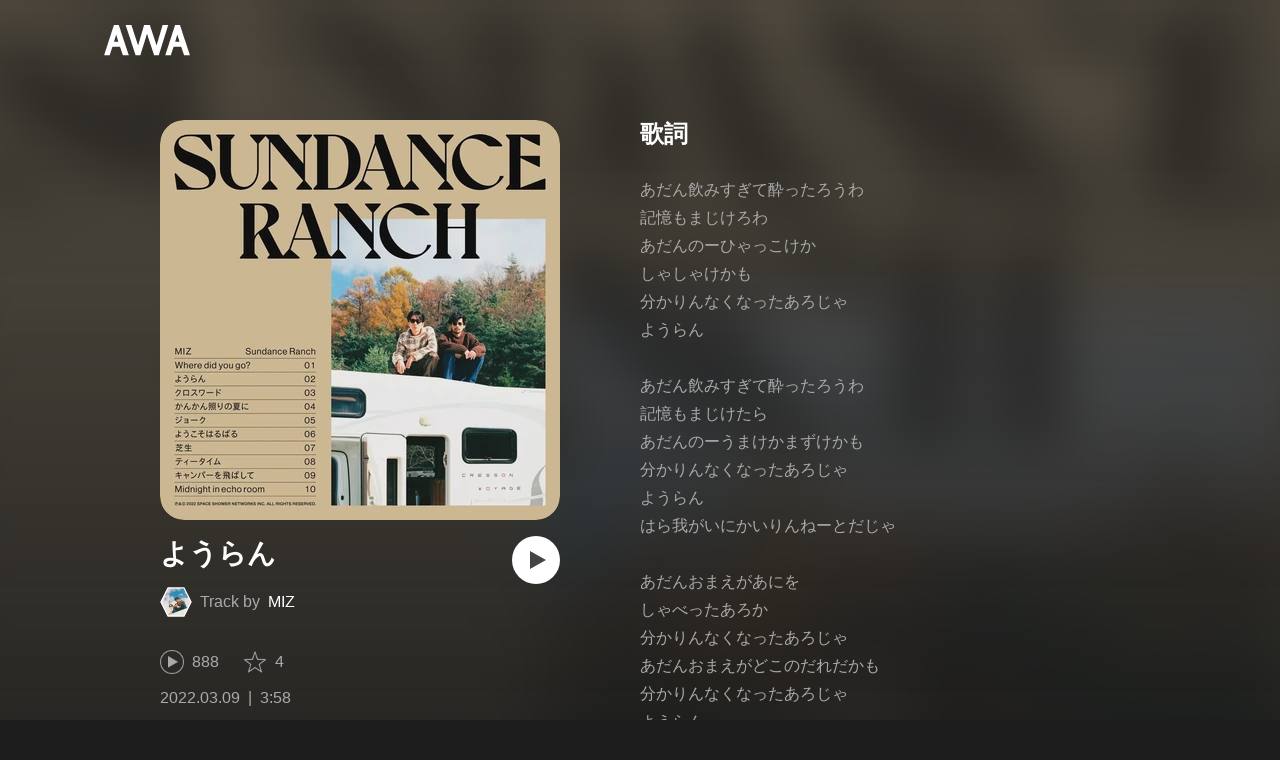

--- FILE ---
content_type: text/html; charset=utf-8
request_url: https://s.awa.fm/track/ca534beb1bd3b17eb259
body_size: 11069
content:
<!DOCTYPE html><html lang="ja"><head><meta name="viewport" content="width=device-width"/><meta charSet="utf-8"/><title>”ようらん” by MIZ - トラック・歌詞情報 | AWA</title><meta name="theme-color" content="#1d1d1d"/><meta property="fb:app_id" content="410295662455575"/><meta property="og:title" content="”ようらん” by MIZ - トラック・歌詞情報 | AWA"/><meta property="og:description" content="”ようらん” by MIZを聴くならAWAで。試聴も可能。歌詞やユーザーの作ったオリジナルなプレイリストすべてにアクセス。MIZのほかにも1億5,000万曲以上の音楽が聴き放題。あなたの気分や好みに合わせて、新しい“好き”をお届けします。"/><meta property="og:url" content="https://s.awa.fm/track/ca534beb1bd3b17eb259"/><meta property="og:image" content="https://pimg.awa.io/v2/jacket/1d0a0c4ecba8f10b5b07.w630.h630.v1756247320.jpg"/><meta property="og:image:width" content="630"/><meta property="og:image:height" content="630"/><meta property="twitter:site" content="@AWA_official"/><meta property="twitter:creator" content="@AWA_official"/><meta property="twitter:card" content="summary_large_image"/><meta property="twitter:title" content="”ようらん” by MIZ - トラック・歌詞情報 | AWA"/><meta property="twitter:description" content="”ようらん” by MIZを聴くならAWAで。試聴も可能。歌詞やユーザーの作ったオリジナルなプレイリストすべてにアクセス。MIZのほかにも1億5,000万曲以上の音楽が聴き放題。あなたの気分や好みに合わせて、新しい“好き”をお届けします。"/><meta property="twitter:image:src" content="https://pimg.awa.io/v2/jacket/1d0a0c4ecba8f10b5b07.w630.h630.v1756247320.jpg"/><meta property="twitter:image:width" content="630"/><meta property="twitter:image:height" content="630"/><meta property="al:ios:url" content="fmawa://track/ca534beb1bd3b17eb259"/><meta property="al:ios:app_store_id" content="980578855"/><meta property="al:ios:app_name" content="AWA"/><meta property="al:android:url" content="fmawa://track/ca534beb1bd3b17eb259"/><meta property="al:android:package" content="fm.awa.liverpool"/><meta property="al:android:app_name" content="AWA"/><link rel="apple-touch-icon" sizes="192x192" href="/static/apple-touch-icon.png"/><link rel="icon" type="image/x-icon" href="/static/favicon.ico"/><link rel="canonical" href="https://s.awa.fm/track/ca534beb1bd3b17eb259"/><script>(function(w,d,s,l,i){w[l]=w[l]||[];w[l].push({'gtm.start':new Date().getTime(),event:'gtm.js'});var f=d.getElementsByTagName(s)[0],j=d.createElement(s),dl=l!='dataLayer'?'&l='+l:'';j.async=true;j.src='https://www.googletagmanager.com/gtm.js?id='+i+dl;f.parentNode.insertBefore(j,f);})(window,document,'script','dataLayer','GTM-KGBVHVL');</script><meta name="next-head-count" content="29"/><link rel="preload" href="/_next/static/css/pages/_app.0222d22a.chunk.css" as="style"/><link rel="stylesheet" href="/_next/static/css/pages/_app.0222d22a.chunk.css" data-n-g=""/><link rel="preload" href="/_next/static/css/e6d31386ff443dc2d8c9815c3ea348e7d4918e31_CSS.6d3181e5.chunk.css" as="style"/><link rel="stylesheet" href="/_next/static/css/e6d31386ff443dc2d8c9815c3ea348e7d4918e31_CSS.6d3181e5.chunk.css" data-n-p=""/><link rel="preload" href="/_next/static/css/pages/track/%5Bid%5D.8c3748d5.chunk.css" as="style"/><link rel="stylesheet" href="/_next/static/css/pages/track/%5Bid%5D.8c3748d5.chunk.css" data-n-p=""/><noscript data-n-css=""></noscript><link rel="preload" href="/_next/static/chunks/main-9c9b3a709b0fe8b0c2e9.js" as="script"/><link rel="preload" href="/_next/static/chunks/webpack-afbd01b981eba2651ebf.js" as="script"/><link rel="preload" href="/_next/static/chunks/framework.908b3a146e6e66336f95.js" as="script"/><link rel="preload" href="/_next/static/chunks/commons.536bf1f8d85ee1cc37e8.js" as="script"/><link rel="preload" href="/_next/static/chunks/pages/_app-badc3cba4a3d2494c040.js" as="script"/><link rel="preload" href="/_next/static/chunks/254651cf9482537d779726f136995348ef5e371c.aeb2f192cf7ca9e16241.js" as="script"/><link rel="preload" href="/_next/static/chunks/e60846ab8ddbf5ea3ee13ae266a78f67cb650437.082d4435ce139d12a79a.js" as="script"/><link rel="preload" href="/_next/static/chunks/e6d31386ff443dc2d8c9815c3ea348e7d4918e31.b11d0fc425c9fa4e3f26.js" as="script"/><link rel="preload" href="/_next/static/chunks/e6d31386ff443dc2d8c9815c3ea348e7d4918e31_CSS.a83a6a4548b93404854d.js" as="script"/><link rel="preload" href="/_next/static/chunks/pages/track/%5Bid%5D-236b47e9d3aa98e63f77.js" as="script"/></head><body><noscript><iframe src="https://www.googletagmanager.com/ns.html?id=GTM-KGBVHVL" height="0" width="0" style="display:none;visibility:hidden"></iframe></noscript><div id="__next"><header class="_8silcynlqcqikhGLfsXCU _3-W3CBEwYf8SIY5rmNOdfo"><div class="_2hDpytmg2xy4rPAi-LdzHs"><a class="c1tzH5-SsFpW2sQBsrLLg MLF22fNYoFmksKZexlZL2" href="https://awa.fm"><span class="UtZ4MA8UWSZ_jM5N3EUvQ pAJonKBoZKuJXjYDv2gT5"><img alt="AWA" src="/_next/static/media/img/3qV27yqivytRg0PocGdw2i.svg" class="yJJPzYD7m0UQATYux7kXS"/></span></a></div></header><section class="_1t7srjM7jFsasNIylldZPi"><div class="_3HqWY60ox56-Q3gIsee2Wj -cf"><div class="_32y5zmiSf-wi9O5TE-DsnA"><div class="_3MhljZLeB59Y1uVSJ5DioI _35NeKM66uAlS44XPTinDoq" style="background-color:#A6927A"></div><div class="_2Y8ji5GkLyTm9YQXEYkfry"><h1 class="k0rXw4NRQtiZmpWYgHpOB -fw-b">ようらん</h1><div class="AxwanDNMe_9Gex_wQPkbB"><div class="_1EBiP7W_XhqMn4Q8Ff_Q3e _2F-ZsOi6NVXYc2Bz5D0cxG H2D25_JsWHwKbB6EFrTlS"><canvas class="_2gs9iFAoMZb_ay0nkFR-us" height="64" width="64"></canvas></div><p class="hOoEE-x4YVlkax7ITfZ3u"><span class="_3eKdGCVc2pJT4git2R59IU">Track by</span><a class="c1tzH5-SsFpW2sQBsrLLg _3wsbmfH7TAcebRWOhp1C2f" href="/artist/a7bf52bdf94607e0f681">MIZ</a></p></div><button class="_196Urb-SA5YJNEJewUgxE3 _21LcNtwUhgZsqa7mss6XSr _1-xWH6pF84NfDZeuJsAI3U" aria-label="再生"><img class="_7H2aSFS6Yr0tTzUz9s4Wh" src="/_next/static/media/img/1AUwFxt0K1rt9vyaLHASjq.svg"/></button></div><div class="v_cKdpWShVErxWVL26jMx"><div class="_3LhU_YeaIzl2y6N1e41vr3"><img class="_3P-DWcjSpeCoZqBhyGj9i6" src="/_next/static/media/img/2mZULHQ-jXOGxmE8MWfW6L.png"/><span class="hEP-GTOylgYX8pjE7Uu_g">888</span></div><div class="_2wSBO8NlMcFFYcnMKPzeBj _2gu7s5-i7VxFoYDZLpWn4T"><img class="_2fUVVSvzvmIA8K7bQr5PgS" src="/_next/static/media/img/269fC0sW3QhZe4cKK6ZzJM.png"/><span class="_3akhM1pC83-F9kcmIpEnn2">4</span></div></div><div class="_2jAfOdLGsAhITUVyHNyK1A"><ul class="_2F2TekUmBHzgNTjp3HDiOz"><li class="_3IZHFrM9NAp0z4xsWk_vlP">2022.03.09</li><li class="_3IZHFrM9NAp0z4xsWk_vlP">3:58</li></ul></div><a class="c1tzH5-SsFpW2sQBsrLLg _3W2CGKr1f8Jk634nFvkbsm -fw-b _2fUmDxCXvnQfI5gMxtEwAF _2q7GuXaR4x2XGbi7jX841Q _1KK8m7scrm6OPreuc6QuJG _3Z7HS4M2DHgRLdJHVFNQHp" href="https://link.awa.fm/to?il=site.share.track.listen_on_awa&amp;path=track%2Fca534beb1bd3b17eb259">AWAで聴く</a></div><div class="oTuy0qe_CgmDcmBbVxmMo" unselectable="on"><h2 class="_3Hfw3f21Z_mnCR1w0J8Y0W -fw-b">歌詞</h2><p class="bhgSv390yRhelpq1-a-go">あだん飲みすぎて酔ったろうわ
記憶もまじけろわ
あだんのーひゃっこけか
しゃしゃけかも
分かりんなくなったあろじゃ
ようらん

あだん飲みすぎて酔ったろうわ
記憶もまじけたら
あだんのーうまけかまずけかも
分かりんなくなったあろじゃ
ようらん
はら我がいにかいりんねーとだじゃ

あだんおまえがあにを
しゃべったあろか
分かりんなくなったあろじゃ
あだんおまえがどこのだれだかも
分かりんなくなったあろじゃ
ようらん
はら我がいにかいりんねーとだじゃ

はら我がいにかいりんねーとだじゃ

はら我がいにかいりんねーとだじゃ

はら我がいにかいりんねーとだじゃ

はら我がいにかいりんねーとだじゃ

</p></div><div class="_33MCOmtl1WiZnKcXJJ5HAp"><div class="Iu7aTthfgAc0BO-paewi3"><div class="_1gbLqlsUXqQq-QR-ohjtXv"><div class="_3MhljZLeB59Y1uVSJ5DioI _3AVknOfF5Ie2k9kZPQad3V _2nM6mzlA7Vf0j7ImvkW0pi" style="background-color:#A6927A"></div><div class="_1tKFSatafKhKeb3DnFusTW"><div class="aKet4z7b-PLDta_ln63qe -fw-b"><a class="c1tzH5-SsFpW2sQBsrLLg" href="/album/1d0a0c4ecba8f10b5b07">Sundance Ranch</a></div><div class="efKGP36E1iLe-ZsBwHPBi">10曲 | 2022</div></div></div><div class="_2xkfA2cddWBXwIkx5o-VZ_"><h2 class="_1fkYmGYI_UboiXQgFKxv8Y -fw-b">このアルバムの収録曲</h2><ul class="bf4f0o0lpL3UCGt0TOGD-"><li class="_1f7SR4ZhVgO-Q166D0PCWa"><span class="oqarGFqpmGC2S6ret-wCA">1.</span><span class="_2LA7O52qtmqi2nTCAhLxuN"><a class="c1tzH5-SsFpW2sQBsrLLg US4Q_WUgG5eQywqkFKxjc" href="/track/e7bc273d7dbbc926c858">Where did you go?</a></span></li><li class="_1f7SR4ZhVgO-Q166D0PCWa _3LKXF9O4QhPlnQlkoylF2J"><span class="oqarGFqpmGC2S6ret-wCA">2.</span><span class="_2LA7O52qtmqi2nTCAhLxuN">ようらん</span></li><li class="_1f7SR4ZhVgO-Q166D0PCWa"><span class="oqarGFqpmGC2S6ret-wCA">3.</span><span class="_2LA7O52qtmqi2nTCAhLxuN"><a class="c1tzH5-SsFpW2sQBsrLLg US4Q_WUgG5eQywqkFKxjc" href="/track/3021d73c24bc83719060">クロスワード</a></span></li><li class="_1f7SR4ZhVgO-Q166D0PCWa"><span class="oqarGFqpmGC2S6ret-wCA">4.</span><span class="_2LA7O52qtmqi2nTCAhLxuN"><a class="c1tzH5-SsFpW2sQBsrLLg US4Q_WUgG5eQywqkFKxjc" href="/track/5feb9cf51a3dfdbc7361">かんかん照りの夏に</a></span></li><li class="_1f7SR4ZhVgO-Q166D0PCWa"><span class="oqarGFqpmGC2S6ret-wCA">5.</span><span class="_2LA7O52qtmqi2nTCAhLxuN"><a class="c1tzH5-SsFpW2sQBsrLLg US4Q_WUgG5eQywqkFKxjc" href="/track/62f3436cd54e2dc74862">ジョーク</a></span></li><li class="_1f7SR4ZhVgO-Q166D0PCWa"><span class="oqarGFqpmGC2S6ret-wCA">6.</span><span class="_2LA7O52qtmqi2nTCAhLxuN"><a class="c1tzH5-SsFpW2sQBsrLLg US4Q_WUgG5eQywqkFKxjc" href="/track/3a8ba1c2cecb3a13a863">ようこそはるばる</a></span></li><li class="_1f7SR4ZhVgO-Q166D0PCWa"><span class="oqarGFqpmGC2S6ret-wCA">7.</span><span class="_2LA7O52qtmqi2nTCAhLxuN"><a class="c1tzH5-SsFpW2sQBsrLLg US4Q_WUgG5eQywqkFKxjc" href="/track/188b7d3e623bf15b5364">芝生</a></span></li><li class="_1f7SR4ZhVgO-Q166D0PCWa"><span class="oqarGFqpmGC2S6ret-wCA">8.</span><span class="_2LA7O52qtmqi2nTCAhLxuN"><a class="c1tzH5-SsFpW2sQBsrLLg US4Q_WUgG5eQywqkFKxjc" href="/track/c648bd6977899416d265">ティータイム</a></span></li><li class="_1f7SR4ZhVgO-Q166D0PCWa"><span class="oqarGFqpmGC2S6ret-wCA">9.</span><span class="_2LA7O52qtmqi2nTCAhLxuN"><a class="c1tzH5-SsFpW2sQBsrLLg US4Q_WUgG5eQywqkFKxjc" href="/track/02f369f2a67af9116666">キャンパーを飛ばして</a></span></li><li class="_1f7SR4ZhVgO-Q166D0PCWa"><span class="oqarGFqpmGC2S6ret-wCA">10.</span><span class="_2LA7O52qtmqi2nTCAhLxuN"><a class="c1tzH5-SsFpW2sQBsrLLg US4Q_WUgG5eQywqkFKxjc" href="/track/b8eaeb8048d7bd844567">Midnight in echo room</a></span></li></ul></div></div></div></div><div class="rXLMiE7k4mihRm2X44qnI"><div class="_2Vj2dk4M3DKfW-lnuATM07">このページをシェア</div><div class="_1SuW9a3u-w8RNJYr80EI2I"><a class="c1tzH5-SsFpW2sQBsrLLg ci2_tAa6p35bOTY4CUFCo _3DSHYMZJXCeagGz88WtSJG _3IuCnt2u_z2QNiGbYBjLmY" href="https://www.facebook.com/dialog/share?app_id=410295662455575&amp;href=https%3A%2F%2Fs.awa.fm%2Ftrack%2Fca534beb1bd3b17eb259%3Ft%3D1728728635&amp;hashtag=%23AWA" target="_blank" rel="noopener noreferrer"><img class="_2yeC9cwoaITC5PqhhraQfF _3DSHYMZJXCeagGz88WtSJG" src="/_next/static/media/img/2_3kWVNjt9j9uT_jJrbZKh.svg" alt=""/></a><a class="c1tzH5-SsFpW2sQBsrLLg ci2_tAa6p35bOTY4CUFCo _3nBKy--5BGyExMsup0_QvQ _3IuCnt2u_z2QNiGbYBjLmY" href="https://twitter.com/intent/tweet?text=%23nowplaying+%22%E3%82%88%E3%81%86%E3%82%89%E3%82%93%22+by+MIZ+via+%40AWA_official&amp;url=https%3A%2F%2Fs.awa.fm%2Ftrack%2Fca534beb1bd3b17eb259%3Ft%3D1728728635" target="_blank" rel="noopener noreferrer"><img class="_2yeC9cwoaITC5PqhhraQfF _3nBKy--5BGyExMsup0_QvQ" src="/_next/static/media/img/3b7Dscp22cqR4YlCOB0sZY.svg" alt=""/></a><button class="ci2_tAa6p35bOTY4CUFCo mXoAKrGeEZT2T4zKn0WzK _3IuCnt2u_z2QNiGbYBjLmY _3LJ3HAZvvwSK_pTgzsBL0M" aria-label="タイトルとリンクをコピー"><img class="_2yeC9cwoaITC5PqhhraQfF mXoAKrGeEZT2T4zKn0WzK" src="/_next/static/media/img/2GYnKAjxhEo0dwzmZKHWz8.svg" alt=""/></button><button class="ci2_tAa6p35bOTY4CUFCo _3OhcWZLOZNX4YvMR93BoPt _3IuCnt2u_z2QNiGbYBjLmY _2SfaP1OpHx7wVIxl022O4y" aria-label="埋め込みコードをコピー"><img class="_2yeC9cwoaITC5PqhhraQfF _3OhcWZLOZNX4YvMR93BoPt" src="/_next/static/media/img/1zCNNAoKCSxuyE5ymAPtA8.svg" alt=""/></button></div></div><div class="_2zOVfDCLcIB9sM4K2bgrJF"><h2 class="I-fRq-ogRlDwzn6w05c4A -fw-b"><span class="_3j6ZGtwGOAF-T0OStIxy9k">MIZ</span><span>の人気曲</span></h2><ul class="_3CA3sIt4Cz_BReUGhx84W- _21XHIbREBDSIz87gjYMxjX"><li class="_3xRwyeju267JB3yd6XWj8U _27etUGieM-v7MTrHVCisJW _1AA1mSJF-qyhJiHclSmkMM"><div class="_20VSdUNnOpPxuyPeX4g69O C4jcZRJ-uYtySetTYi_pU _1a6nvbsbh3lRurE8SDfz71"></div><div class="_20VSdUNnOpPxuyPeX4g69O _2I8W071AFkQyje8C7cgBrd _1a6nvbsbh3lRurE8SDfz71"></div><div class="_20VSdUNnOpPxuyPeX4g69O vEHuv916aZ68WPmBVSvAi _1a6nvbsbh3lRurE8SDfz71">TRACK</div><div class="_20VSdUNnOpPxuyPeX4g69O LrLyZmgHeRdYGnD__4eoT _1a6nvbsbh3lRurE8SDfz71">PLAYED</div><div class="_20VSdUNnOpPxuyPeX4g69O _3taphkrW4OZZyjlcbHcN3p _1a6nvbsbh3lRurE8SDfz71">ALBUM</div><div class="_20VSdUNnOpPxuyPeX4g69O _3vkbHW7GcgJXNICQWGMGfL _1a6nvbsbh3lRurE8SDfz71">TIME</div></li><li class="_3xRwyeju267JB3yd6XWj8U _1bqkjaxdsXCD3W3dFlWvjI _1AA1mSJF-qyhJiHclSmkMM _1196waNL5kCPJ23Edty9Q6"><div class="_20VSdUNnOpPxuyPeX4g69O _2zFeNec93NNA-2vOFv-Siz"><div class="QqYBgvEIt7rhTSQO4i0NB">1</div></div><div class="_20VSdUNnOpPxuyPeX4g69O"><div class="_3phronrUCo26bUGuAHDPzT"><div class="_3MhljZLeB59Y1uVSJ5DioI _3elUx-yXHiW29QvS582K9k" style="background-color:#9E856E"></div><div class="_2Nd3k7WlpYEdXc1Mc_lzhP"><button class="_196Urb-SA5YJNEJewUgxE3" aria-label="再生"><img class="_7H2aSFS6Yr0tTzUz9s4Wh" src="/_next/static/media/img/7HMkdlbiB9EDgwV36ml1J.svg"/></button></div></div></div><div class="_20VSdUNnOpPxuyPeX4g69O _2c2kvRqf_lx3kjEijX7eiZ"><div class="QqYBgvEIt7rhTSQO4i0NB _23Rn_wPx5_kn9xzcSEZZ_V -fw-b _1uaL3_dw-AMKkrdORGMbXK"><span><a class="c1tzH5-SsFpW2sQBsrLLg _2FECv6Nr_KELUxeTvvCEtc" href="/track/d9a26da3bb13bc6aa983">パレード</a></span></div><div class="QqYBgvEIt7rhTSQO4i0NB _3SSj4tyWARa4J9XQBMzPRV _1uaL3_dw-AMKkrdORGMbXK">6,148 Listens</div></div><div class="_20VSdUNnOpPxuyPeX4g69O MqxQx0U7HnjS6JGNF-nli"><div class="QqYBgvEIt7rhTSQO4i0NB _1uaL3_dw-AMKkrdORGMbXK">6,148 Listens</div></div><div class="_20VSdUNnOpPxuyPeX4g69O MqxQx0U7HnjS6JGNF-nli"><div class="QqYBgvEIt7rhTSQO4i0NB _1uaL3_dw-AMKkrdORGMbXK"><span><a class="c1tzH5-SsFpW2sQBsrLLg _2FECv6Nr_KELUxeTvvCEtc" href="/album/bd24eccf9f9d988f6d35">パレード</a></span></div></div><div class="_20VSdUNnOpPxuyPeX4g69O _1NIOd3KtWRfwplngC5bqg _1uaL3_dw-AMKkrdORGMbXK">3:48</div></li><li class="_3xRwyeju267JB3yd6XWj8U _1bqkjaxdsXCD3W3dFlWvjI _1AA1mSJF-qyhJiHclSmkMM _1196waNL5kCPJ23Edty9Q6"><div class="_20VSdUNnOpPxuyPeX4g69O _2zFeNec93NNA-2vOFv-Siz"><div class="QqYBgvEIt7rhTSQO4i0NB">2</div></div><div class="_20VSdUNnOpPxuyPeX4g69O"><div class="_3phronrUCo26bUGuAHDPzT"><div class="_3MhljZLeB59Y1uVSJ5DioI _3elUx-yXHiW29QvS582K9k" style="background-color:#9E856E"></div><div class="_2Nd3k7WlpYEdXc1Mc_lzhP"><button class="_196Urb-SA5YJNEJewUgxE3" aria-label="再生"><img class="_7H2aSFS6Yr0tTzUz9s4Wh" src="/_next/static/media/img/7HMkdlbiB9EDgwV36ml1J.svg"/></button></div></div></div><div class="_20VSdUNnOpPxuyPeX4g69O _2c2kvRqf_lx3kjEijX7eiZ"><div class="QqYBgvEIt7rhTSQO4i0NB _23Rn_wPx5_kn9xzcSEZZ_V -fw-b _1uaL3_dw-AMKkrdORGMbXK"><span><a class="c1tzH5-SsFpW2sQBsrLLg _2FECv6Nr_KELUxeTvvCEtc" href="/track/2e16dd0b3d41f2474518">パジャマでハイウェイ</a></span></div><div class="QqYBgvEIt7rhTSQO4i0NB _3SSj4tyWARa4J9XQBMzPRV _1uaL3_dw-AMKkrdORGMbXK">3,788 Listens</div></div><div class="_20VSdUNnOpPxuyPeX4g69O MqxQx0U7HnjS6JGNF-nli"><div class="QqYBgvEIt7rhTSQO4i0NB _1uaL3_dw-AMKkrdORGMbXK">3,788 Listens</div></div><div class="_20VSdUNnOpPxuyPeX4g69O MqxQx0U7HnjS6JGNF-nli"><div class="QqYBgvEIt7rhTSQO4i0NB _1uaL3_dw-AMKkrdORGMbXK"><span><a class="c1tzH5-SsFpW2sQBsrLLg _2FECv6Nr_KELUxeTvvCEtc" href="/album/52d99623f70e00604c34">Ninh Binh Brother&#x27;s Homestay</a></span></div></div><div class="_20VSdUNnOpPxuyPeX4g69O _1NIOd3KtWRfwplngC5bqg _1uaL3_dw-AMKkrdORGMbXK">4:15</div></li><li class="_3xRwyeju267JB3yd6XWj8U _1bqkjaxdsXCD3W3dFlWvjI _1AA1mSJF-qyhJiHclSmkMM _1196waNL5kCPJ23Edty9Q6"><div class="_20VSdUNnOpPxuyPeX4g69O _2zFeNec93NNA-2vOFv-Siz"><div class="QqYBgvEIt7rhTSQO4i0NB">3</div></div><div class="_20VSdUNnOpPxuyPeX4g69O"><div class="_3phronrUCo26bUGuAHDPzT"><div class="_3MhljZLeB59Y1uVSJ5DioI _3elUx-yXHiW29QvS582K9k" style="background-color:#9E856E"></div><div class="_2Nd3k7WlpYEdXc1Mc_lzhP"><button class="_196Urb-SA5YJNEJewUgxE3" aria-label="再生"><img class="_7H2aSFS6Yr0tTzUz9s4Wh" src="/_next/static/media/img/7HMkdlbiB9EDgwV36ml1J.svg"/></button></div></div></div><div class="_20VSdUNnOpPxuyPeX4g69O _2c2kvRqf_lx3kjEijX7eiZ"><div class="QqYBgvEIt7rhTSQO4i0NB _23Rn_wPx5_kn9xzcSEZZ_V -fw-b _1uaL3_dw-AMKkrdORGMbXK"><span><a class="c1tzH5-SsFpW2sQBsrLLg _2FECv6Nr_KELUxeTvvCEtc" href="/track/5a80ab925380a6c8f114">パレード</a></span></div><div class="QqYBgvEIt7rhTSQO4i0NB _3SSj4tyWARa4J9XQBMzPRV _1uaL3_dw-AMKkrdORGMbXK">2,403 Listens</div></div><div class="_20VSdUNnOpPxuyPeX4g69O MqxQx0U7HnjS6JGNF-nli"><div class="QqYBgvEIt7rhTSQO4i0NB _1uaL3_dw-AMKkrdORGMbXK">2,403 Listens</div></div><div class="_20VSdUNnOpPxuyPeX4g69O MqxQx0U7HnjS6JGNF-nli"><div class="QqYBgvEIt7rhTSQO4i0NB _1uaL3_dw-AMKkrdORGMbXK"><span><a class="c1tzH5-SsFpW2sQBsrLLg _2FECv6Nr_KELUxeTvvCEtc" href="/album/52d99623f70e00604c34">Ninh Binh Brother&#x27;s Homestay</a></span></div></div><div class="_20VSdUNnOpPxuyPeX4g69O _1NIOd3KtWRfwplngC5bqg _1uaL3_dw-AMKkrdORGMbXK">3:48</div></li><li class="_3xRwyeju267JB3yd6XWj8U _1bqkjaxdsXCD3W3dFlWvjI _1AA1mSJF-qyhJiHclSmkMM _1196waNL5kCPJ23Edty9Q6"><div class="_20VSdUNnOpPxuyPeX4g69O _2zFeNec93NNA-2vOFv-Siz"><div class="QqYBgvEIt7rhTSQO4i0NB">4</div></div><div class="_20VSdUNnOpPxuyPeX4g69O"><div class="_3phronrUCo26bUGuAHDPzT"><div class="_3MhljZLeB59Y1uVSJ5DioI _3elUx-yXHiW29QvS582K9k" style="background-color:#9E856E"></div><div class="_2Nd3k7WlpYEdXc1Mc_lzhP"><button class="_196Urb-SA5YJNEJewUgxE3" aria-label="再生"><img class="_7H2aSFS6Yr0tTzUz9s4Wh" src="/_next/static/media/img/7HMkdlbiB9EDgwV36ml1J.svg"/></button></div></div></div><div class="_20VSdUNnOpPxuyPeX4g69O _2c2kvRqf_lx3kjEijX7eiZ"><div class="QqYBgvEIt7rhTSQO4i0NB _23Rn_wPx5_kn9xzcSEZZ_V -fw-b _1uaL3_dw-AMKkrdORGMbXK"><span><a class="c1tzH5-SsFpW2sQBsrLLg _2FECv6Nr_KELUxeTvvCEtc" href="/track/17c67c5b59702ffb0620">バイクを飛ばして</a></span></div><div class="QqYBgvEIt7rhTSQO4i0NB _3SSj4tyWARa4J9XQBMzPRV _1uaL3_dw-AMKkrdORGMbXK">2,383 Listens</div></div><div class="_20VSdUNnOpPxuyPeX4g69O MqxQx0U7HnjS6JGNF-nli"><div class="QqYBgvEIt7rhTSQO4i0NB _1uaL3_dw-AMKkrdORGMbXK">2,383 Listens</div></div><div class="_20VSdUNnOpPxuyPeX4g69O MqxQx0U7HnjS6JGNF-nli"><div class="QqYBgvEIt7rhTSQO4i0NB _1uaL3_dw-AMKkrdORGMbXK"><span><a class="c1tzH5-SsFpW2sQBsrLLg _2FECv6Nr_KELUxeTvvCEtc" href="/album/52d99623f70e00604c34">Ninh Binh Brother&#x27;s Homestay</a></span></div></div><div class="_20VSdUNnOpPxuyPeX4g69O _1NIOd3KtWRfwplngC5bqg _1uaL3_dw-AMKkrdORGMbXK">3:40</div></li><li class="_3xRwyeju267JB3yd6XWj8U _1bqkjaxdsXCD3W3dFlWvjI _1AA1mSJF-qyhJiHclSmkMM _1196waNL5kCPJ23Edty9Q6"><div class="_20VSdUNnOpPxuyPeX4g69O _2zFeNec93NNA-2vOFv-Siz"><div class="QqYBgvEIt7rhTSQO4i0NB">5</div></div><div class="_20VSdUNnOpPxuyPeX4g69O"><div class="_3phronrUCo26bUGuAHDPzT"><div class="_3MhljZLeB59Y1uVSJ5DioI _3elUx-yXHiW29QvS582K9k" style="background-color:#9E856E"></div><div class="_2Nd3k7WlpYEdXc1Mc_lzhP"><button class="_196Urb-SA5YJNEJewUgxE3" aria-label="再生"><img class="_7H2aSFS6Yr0tTzUz9s4Wh" src="/_next/static/media/img/7HMkdlbiB9EDgwV36ml1J.svg"/></button></div></div></div><div class="_20VSdUNnOpPxuyPeX4g69O _2c2kvRqf_lx3kjEijX7eiZ"><div class="QqYBgvEIt7rhTSQO4i0NB _23Rn_wPx5_kn9xzcSEZZ_V -fw-b _1uaL3_dw-AMKkrdORGMbXK"><span><a class="c1tzH5-SsFpW2sQBsrLLg _2FECv6Nr_KELUxeTvvCEtc" href="/track/814aa9479a66c9156115">空砲</a></span></div><div class="QqYBgvEIt7rhTSQO4i0NB _3SSj4tyWARa4J9XQBMzPRV _1uaL3_dw-AMKkrdORGMbXK">2,272 Listens</div></div><div class="_20VSdUNnOpPxuyPeX4g69O MqxQx0U7HnjS6JGNF-nli"><div class="QqYBgvEIt7rhTSQO4i0NB _1uaL3_dw-AMKkrdORGMbXK">2,272 Listens</div></div><div class="_20VSdUNnOpPxuyPeX4g69O MqxQx0U7HnjS6JGNF-nli"><div class="QqYBgvEIt7rhTSQO4i0NB _1uaL3_dw-AMKkrdORGMbXK"><span><a class="c1tzH5-SsFpW2sQBsrLLg _2FECv6Nr_KELUxeTvvCEtc" href="/album/52d99623f70e00604c34">Ninh Binh Brother&#x27;s Homestay</a></span></div></div><div class="_20VSdUNnOpPxuyPeX4g69O _1NIOd3KtWRfwplngC5bqg _1uaL3_dw-AMKkrdORGMbXK">4:13</div></li><li class="_3xRwyeju267JB3yd6XWj8U _1bqkjaxdsXCD3W3dFlWvjI _1AA1mSJF-qyhJiHclSmkMM _1196waNL5kCPJ23Edty9Q6"><div class="_20VSdUNnOpPxuyPeX4g69O _2zFeNec93NNA-2vOFv-Siz"><div class="QqYBgvEIt7rhTSQO4i0NB">6</div></div><div class="_20VSdUNnOpPxuyPeX4g69O"><div class="_3phronrUCo26bUGuAHDPzT"><div class="_3MhljZLeB59Y1uVSJ5DioI _3elUx-yXHiW29QvS582K9k" style="background-color:#9E856E"></div><div class="_2Nd3k7WlpYEdXc1Mc_lzhP"><button class="_196Urb-SA5YJNEJewUgxE3" aria-label="再生"><img class="_7H2aSFS6Yr0tTzUz9s4Wh" src="/_next/static/media/img/7HMkdlbiB9EDgwV36ml1J.svg"/></button></div></div></div><div class="_20VSdUNnOpPxuyPeX4g69O _2c2kvRqf_lx3kjEijX7eiZ"><div class="QqYBgvEIt7rhTSQO4i0NB _23Rn_wPx5_kn9xzcSEZZ_V -fw-b _1uaL3_dw-AMKkrdORGMbXK"><span><a class="c1tzH5-SsFpW2sQBsrLLg _2FECv6Nr_KELUxeTvvCEtc" href="/track/cc32ad1cff9e45a98c12">春</a></span></div><div class="QqYBgvEIt7rhTSQO4i0NB _3SSj4tyWARa4J9XQBMzPRV _1uaL3_dw-AMKkrdORGMbXK">2,120 Listens</div></div><div class="_20VSdUNnOpPxuyPeX4g69O MqxQx0U7HnjS6JGNF-nli"><div class="QqYBgvEIt7rhTSQO4i0NB _1uaL3_dw-AMKkrdORGMbXK">2,120 Listens</div></div><div class="_20VSdUNnOpPxuyPeX4g69O MqxQx0U7HnjS6JGNF-nli"><div class="QqYBgvEIt7rhTSQO4i0NB _1uaL3_dw-AMKkrdORGMbXK"><span><a class="c1tzH5-SsFpW2sQBsrLLg _2FECv6Nr_KELUxeTvvCEtc" href="/album/52d99623f70e00604c34">Ninh Binh Brother&#x27;s Homestay</a></span></div></div><div class="_20VSdUNnOpPxuyPeX4g69O _1NIOd3KtWRfwplngC5bqg _1uaL3_dw-AMKkrdORGMbXK">3:24</div></li><li class="_3xRwyeju267JB3yd6XWj8U _1bqkjaxdsXCD3W3dFlWvjI _1AA1mSJF-qyhJiHclSmkMM _1196waNL5kCPJ23Edty9Q6"><div class="_20VSdUNnOpPxuyPeX4g69O _2zFeNec93NNA-2vOFv-Siz"><div class="QqYBgvEIt7rhTSQO4i0NB">7</div></div><div class="_20VSdUNnOpPxuyPeX4g69O"><div class="_3phronrUCo26bUGuAHDPzT"><div class="_3MhljZLeB59Y1uVSJ5DioI _3elUx-yXHiW29QvS582K9k" style="background-color:#9E856E"></div><div class="_2Nd3k7WlpYEdXc1Mc_lzhP"><button class="_196Urb-SA5YJNEJewUgxE3" aria-label="再生"><img class="_7H2aSFS6Yr0tTzUz9s4Wh" src="/_next/static/media/img/7HMkdlbiB9EDgwV36ml1J.svg"/></button></div></div></div><div class="_20VSdUNnOpPxuyPeX4g69O _2c2kvRqf_lx3kjEijX7eiZ"><div class="QqYBgvEIt7rhTSQO4i0NB _23Rn_wPx5_kn9xzcSEZZ_V -fw-b _1uaL3_dw-AMKkrdORGMbXK"><span><a class="c1tzH5-SsFpW2sQBsrLLg _2FECv6Nr_KELUxeTvvCEtc" href="/track/31a8c92dc328638caa11">Afternoon in Ninh Binh</a></span></div><div class="QqYBgvEIt7rhTSQO4i0NB _3SSj4tyWARa4J9XQBMzPRV _1uaL3_dw-AMKkrdORGMbXK">1,846 Listens</div></div><div class="_20VSdUNnOpPxuyPeX4g69O MqxQx0U7HnjS6JGNF-nli"><div class="QqYBgvEIt7rhTSQO4i0NB _1uaL3_dw-AMKkrdORGMbXK">1,846 Listens</div></div><div class="_20VSdUNnOpPxuyPeX4g69O MqxQx0U7HnjS6JGNF-nli"><div class="QqYBgvEIt7rhTSQO4i0NB _1uaL3_dw-AMKkrdORGMbXK"><span><a class="c1tzH5-SsFpW2sQBsrLLg _2FECv6Nr_KELUxeTvvCEtc" href="/album/52d99623f70e00604c34">Ninh Binh Brother&#x27;s Homestay</a></span></div></div><div class="_20VSdUNnOpPxuyPeX4g69O _1NIOd3KtWRfwplngC5bqg _1uaL3_dw-AMKkrdORGMbXK">2:23</div></li><li class="_3xRwyeju267JB3yd6XWj8U _1bqkjaxdsXCD3W3dFlWvjI _1AA1mSJF-qyhJiHclSmkMM _1196waNL5kCPJ23Edty9Q6"><div class="_20VSdUNnOpPxuyPeX4g69O _2zFeNec93NNA-2vOFv-Siz"><div class="QqYBgvEIt7rhTSQO4i0NB">8</div></div><div class="_20VSdUNnOpPxuyPeX4g69O"><div class="_3phronrUCo26bUGuAHDPzT"><div class="_3MhljZLeB59Y1uVSJ5DioI _3elUx-yXHiW29QvS582K9k" style="background-color:#9E856E"></div><div class="_2Nd3k7WlpYEdXc1Mc_lzhP"><button class="_196Urb-SA5YJNEJewUgxE3" aria-label="再生"><img class="_7H2aSFS6Yr0tTzUz9s4Wh" src="/_next/static/media/img/7HMkdlbiB9EDgwV36ml1J.svg"/></button></div></div></div><div class="_20VSdUNnOpPxuyPeX4g69O _2c2kvRqf_lx3kjEijX7eiZ"><div class="QqYBgvEIt7rhTSQO4i0NB _23Rn_wPx5_kn9xzcSEZZ_V -fw-b _1uaL3_dw-AMKkrdORGMbXK"><span><a class="c1tzH5-SsFpW2sQBsrLLg _2FECv6Nr_KELUxeTvvCEtc" href="/track/a25b96632f456e3ed217">夏のおわり</a></span></div><div class="QqYBgvEIt7rhTSQO4i0NB _3SSj4tyWARa4J9XQBMzPRV _1uaL3_dw-AMKkrdORGMbXK">1,766 Listens</div></div><div class="_20VSdUNnOpPxuyPeX4g69O MqxQx0U7HnjS6JGNF-nli"><div class="QqYBgvEIt7rhTSQO4i0NB _1uaL3_dw-AMKkrdORGMbXK">1,766 Listens</div></div><div class="_20VSdUNnOpPxuyPeX4g69O MqxQx0U7HnjS6JGNF-nli"><div class="QqYBgvEIt7rhTSQO4i0NB _1uaL3_dw-AMKkrdORGMbXK"><span><a class="c1tzH5-SsFpW2sQBsrLLg _2FECv6Nr_KELUxeTvvCEtc" href="/album/52d99623f70e00604c34">Ninh Binh Brother&#x27;s Homestay</a></span></div></div><div class="_20VSdUNnOpPxuyPeX4g69O _1NIOd3KtWRfwplngC5bqg _1uaL3_dw-AMKkrdORGMbXK">3:53</div></li><li class="_3xRwyeju267JB3yd6XWj8U _1bqkjaxdsXCD3W3dFlWvjI _1AA1mSJF-qyhJiHclSmkMM _1196waNL5kCPJ23Edty9Q6"><div class="_20VSdUNnOpPxuyPeX4g69O _2zFeNec93NNA-2vOFv-Siz"><div class="QqYBgvEIt7rhTSQO4i0NB">9</div></div><div class="_20VSdUNnOpPxuyPeX4g69O"><div class="_3phronrUCo26bUGuAHDPzT"><div class="_3MhljZLeB59Y1uVSJ5DioI _3elUx-yXHiW29QvS582K9k" style="background-color:#9E856E"></div><div class="_2Nd3k7WlpYEdXc1Mc_lzhP"><button class="_196Urb-SA5YJNEJewUgxE3" aria-label="再生"><img class="_7H2aSFS6Yr0tTzUz9s4Wh" src="/_next/static/media/img/7HMkdlbiB9EDgwV36ml1J.svg"/></button></div></div></div><div class="_20VSdUNnOpPxuyPeX4g69O _2c2kvRqf_lx3kjEijX7eiZ"><div class="QqYBgvEIt7rhTSQO4i0NB _23Rn_wPx5_kn9xzcSEZZ_V -fw-b _1uaL3_dw-AMKkrdORGMbXK"><span><a class="c1tzH5-SsFpW2sQBsrLLg _2FECv6Nr_KELUxeTvvCEtc" href="/track/0d47ec916aaa03691d13">君に会った日は</a></span></div><div class="QqYBgvEIt7rhTSQO4i0NB _3SSj4tyWARa4J9XQBMzPRV _1uaL3_dw-AMKkrdORGMbXK">1,679 Listens</div></div><div class="_20VSdUNnOpPxuyPeX4g69O MqxQx0U7HnjS6JGNF-nli"><div class="QqYBgvEIt7rhTSQO4i0NB _1uaL3_dw-AMKkrdORGMbXK">1,679 Listens</div></div><div class="_20VSdUNnOpPxuyPeX4g69O MqxQx0U7HnjS6JGNF-nli"><div class="QqYBgvEIt7rhTSQO4i0NB _1uaL3_dw-AMKkrdORGMbXK"><span><a class="c1tzH5-SsFpW2sQBsrLLg _2FECv6Nr_KELUxeTvvCEtc" href="/album/52d99623f70e00604c34">Ninh Binh Brother&#x27;s Homestay</a></span></div></div><div class="_20VSdUNnOpPxuyPeX4g69O _1NIOd3KtWRfwplngC5bqg _1uaL3_dw-AMKkrdORGMbXK">4:20</div></li><li class="_3xRwyeju267JB3yd6XWj8U _1bqkjaxdsXCD3W3dFlWvjI _1AA1mSJF-qyhJiHclSmkMM _1196waNL5kCPJ23Edty9Q6"><div class="_20VSdUNnOpPxuyPeX4g69O _2zFeNec93NNA-2vOFv-Siz"><div class="QqYBgvEIt7rhTSQO4i0NB">10</div></div><div class="_20VSdUNnOpPxuyPeX4g69O"><div class="_3phronrUCo26bUGuAHDPzT"><div class="_3MhljZLeB59Y1uVSJ5DioI _3elUx-yXHiW29QvS582K9k" style="background-color:#8E7651"></div><div class="_2Nd3k7WlpYEdXc1Mc_lzhP"><button class="_196Urb-SA5YJNEJewUgxE3" aria-label="再生"><img class="_7H2aSFS6Yr0tTzUz9s4Wh" src="/_next/static/media/img/7HMkdlbiB9EDgwV36ml1J.svg"/></button></div></div></div><div class="_20VSdUNnOpPxuyPeX4g69O _2c2kvRqf_lx3kjEijX7eiZ"><div class="QqYBgvEIt7rhTSQO4i0NB _23Rn_wPx5_kn9xzcSEZZ_V -fw-b _1uaL3_dw-AMKkrdORGMbXK"><span><a class="c1tzH5-SsFpW2sQBsrLLg _2FECv6Nr_KELUxeTvvCEtc" href="/track/cc33ac1af39446a98c12">Where did you go?</a></span></div><div class="QqYBgvEIt7rhTSQO4i0NB _3SSj4tyWARa4J9XQBMzPRV _1uaL3_dw-AMKkrdORGMbXK">1,675 Listens</div></div><div class="_20VSdUNnOpPxuyPeX4g69O MqxQx0U7HnjS6JGNF-nli"><div class="QqYBgvEIt7rhTSQO4i0NB _1uaL3_dw-AMKkrdORGMbXK">1,675 Listens</div></div><div class="_20VSdUNnOpPxuyPeX4g69O MqxQx0U7HnjS6JGNF-nli"><div class="QqYBgvEIt7rhTSQO4i0NB _1uaL3_dw-AMKkrdORGMbXK"><span><a class="c1tzH5-SsFpW2sQBsrLLg _2FECv6Nr_KELUxeTvvCEtc" href="/album/f7ee20357cf5c227e057">Where did you go?</a></span></div></div><div class="_20VSdUNnOpPxuyPeX4g69O _1NIOd3KtWRfwplngC5bqg _1uaL3_dw-AMKkrdORGMbXK">2:29</div></li><li class="_3xRwyeju267JB3yd6XWj8U _1bqkjaxdsXCD3W3dFlWvjI _1AA1mSJF-qyhJiHclSmkMM _1196waNL5kCPJ23Edty9Q6"><div class="_20VSdUNnOpPxuyPeX4g69O _2zFeNec93NNA-2vOFv-Siz"><div class="QqYBgvEIt7rhTSQO4i0NB">11</div></div><div class="_20VSdUNnOpPxuyPeX4g69O"><div class="_3phronrUCo26bUGuAHDPzT"><div class="_3MhljZLeB59Y1uVSJ5DioI _3elUx-yXHiW29QvS582K9k" style="background-color:#9E856E"></div><div class="_2Nd3k7WlpYEdXc1Mc_lzhP"><button class="_196Urb-SA5YJNEJewUgxE3" aria-label="再生"><img class="_7H2aSFS6Yr0tTzUz9s4Wh" src="/_next/static/media/img/7HMkdlbiB9EDgwV36ml1J.svg"/></button></div></div></div><div class="_20VSdUNnOpPxuyPeX4g69O _2c2kvRqf_lx3kjEijX7eiZ"><div class="QqYBgvEIt7rhTSQO4i0NB _23Rn_wPx5_kn9xzcSEZZ_V -fw-b _1uaL3_dw-AMKkrdORGMbXK"><span><a class="c1tzH5-SsFpW2sQBsrLLg _2FECv6Nr_KELUxeTvvCEtc" href="/track/b5b8487f86b2f480a916">夏がきたら</a></span></div><div class="QqYBgvEIt7rhTSQO4i0NB _3SSj4tyWARa4J9XQBMzPRV _1uaL3_dw-AMKkrdORGMbXK">1,550 Listens</div></div><div class="_20VSdUNnOpPxuyPeX4g69O MqxQx0U7HnjS6JGNF-nli"><div class="QqYBgvEIt7rhTSQO4i0NB _1uaL3_dw-AMKkrdORGMbXK">1,550 Listens</div></div><div class="_20VSdUNnOpPxuyPeX4g69O MqxQx0U7HnjS6JGNF-nli"><div class="QqYBgvEIt7rhTSQO4i0NB _1uaL3_dw-AMKkrdORGMbXK"><span><a class="c1tzH5-SsFpW2sQBsrLLg _2FECv6Nr_KELUxeTvvCEtc" href="/album/52d99623f70e00604c34">Ninh Binh Brother&#x27;s Homestay</a></span></div></div><div class="_20VSdUNnOpPxuyPeX4g69O _1NIOd3KtWRfwplngC5bqg _1uaL3_dw-AMKkrdORGMbXK">3:20</div></li><li class="_3xRwyeju267JB3yd6XWj8U _1bqkjaxdsXCD3W3dFlWvjI _1AA1mSJF-qyhJiHclSmkMM _1196waNL5kCPJ23Edty9Q6"><div class="_20VSdUNnOpPxuyPeX4g69O _2zFeNec93NNA-2vOFv-Siz"><div class="QqYBgvEIt7rhTSQO4i0NB">12</div></div><div class="_20VSdUNnOpPxuyPeX4g69O"><div class="_3phronrUCo26bUGuAHDPzT"><div class="_3MhljZLeB59Y1uVSJ5DioI _3elUx-yXHiW29QvS582K9k" style="background-color:#9E856E"></div><div class="_2Nd3k7WlpYEdXc1Mc_lzhP"><button class="_196Urb-SA5YJNEJewUgxE3" aria-label="再生"><img class="_7H2aSFS6Yr0tTzUz9s4Wh" src="/_next/static/media/img/7HMkdlbiB9EDgwV36ml1J.svg"/></button></div></div></div><div class="_20VSdUNnOpPxuyPeX4g69O _2c2kvRqf_lx3kjEijX7eiZ"><div class="QqYBgvEIt7rhTSQO4i0NB _23Rn_wPx5_kn9xzcSEZZ_V -fw-b _1uaL3_dw-AMKkrdORGMbXK"><span><a class="c1tzH5-SsFpW2sQBsrLLg _2FECv6Nr_KELUxeTvvCEtc" href="/track/948e4ba9c27ccac9ee19">舟</a></span></div><div class="QqYBgvEIt7rhTSQO4i0NB _3SSj4tyWARa4J9XQBMzPRV _1uaL3_dw-AMKkrdORGMbXK">1,451 Listens</div></div><div class="_20VSdUNnOpPxuyPeX4g69O MqxQx0U7HnjS6JGNF-nli"><div class="QqYBgvEIt7rhTSQO4i0NB _1uaL3_dw-AMKkrdORGMbXK">1,451 Listens</div></div><div class="_20VSdUNnOpPxuyPeX4g69O MqxQx0U7HnjS6JGNF-nli"><div class="QqYBgvEIt7rhTSQO4i0NB _1uaL3_dw-AMKkrdORGMbXK"><span><a class="c1tzH5-SsFpW2sQBsrLLg _2FECv6Nr_KELUxeTvvCEtc" href="/album/52d99623f70e00604c34">Ninh Binh Brother&#x27;s Homestay</a></span></div></div><div class="_20VSdUNnOpPxuyPeX4g69O _1NIOd3KtWRfwplngC5bqg _1uaL3_dw-AMKkrdORGMbXK">3:46</div></li><li class="_3xRwyeju267JB3yd6XWj8U _1bqkjaxdsXCD3W3dFlWvjI _1AA1mSJF-qyhJiHclSmkMM _1196waNL5kCPJ23Edty9Q6"><div class="_20VSdUNnOpPxuyPeX4g69O _2zFeNec93NNA-2vOFv-Siz"><div class="QqYBgvEIt7rhTSQO4i0NB">13</div></div><div class="_20VSdUNnOpPxuyPeX4g69O"><div class="_3phronrUCo26bUGuAHDPzT"><div class="_3MhljZLeB59Y1uVSJ5DioI _3elUx-yXHiW29QvS582K9k" style="background-color:#A6927A"></div><div class="_2Nd3k7WlpYEdXc1Mc_lzhP"><button class="_196Urb-SA5YJNEJewUgxE3" aria-label="再生"><img class="_7H2aSFS6Yr0tTzUz9s4Wh" src="/_next/static/media/img/7HMkdlbiB9EDgwV36ml1J.svg"/></button></div></div></div><div class="_20VSdUNnOpPxuyPeX4g69O _2c2kvRqf_lx3kjEijX7eiZ"><div class="QqYBgvEIt7rhTSQO4i0NB _23Rn_wPx5_kn9xzcSEZZ_V -fw-b _1uaL3_dw-AMKkrdORGMbXK"><span><a class="c1tzH5-SsFpW2sQBsrLLg _2FECv6Nr_KELUxeTvvCEtc" href="/track/188b7d3e623bf15b5364">芝生</a></span></div><div class="QqYBgvEIt7rhTSQO4i0NB _3SSj4tyWARa4J9XQBMzPRV _1uaL3_dw-AMKkrdORGMbXK">961 Listens</div></div><div class="_20VSdUNnOpPxuyPeX4g69O MqxQx0U7HnjS6JGNF-nli"><div class="QqYBgvEIt7rhTSQO4i0NB _1uaL3_dw-AMKkrdORGMbXK">961 Listens</div></div><div class="_20VSdUNnOpPxuyPeX4g69O MqxQx0U7HnjS6JGNF-nli"><div class="QqYBgvEIt7rhTSQO4i0NB _1uaL3_dw-AMKkrdORGMbXK"><span><a class="c1tzH5-SsFpW2sQBsrLLg _2FECv6Nr_KELUxeTvvCEtc" href="/album/1d0a0c4ecba8f10b5b07">Sundance Ranch</a></span></div></div><div class="_20VSdUNnOpPxuyPeX4g69O _1NIOd3KtWRfwplngC5bqg _1uaL3_dw-AMKkrdORGMbXK">4:28</div></li><li class="_3xRwyeju267JB3yd6XWj8U _1bqkjaxdsXCD3W3dFlWvjI _1AA1mSJF-qyhJiHclSmkMM _1196waNL5kCPJ23Edty9Q6"><div class="_20VSdUNnOpPxuyPeX4g69O _2zFeNec93NNA-2vOFv-Siz"><div class="QqYBgvEIt7rhTSQO4i0NB">14</div></div><div class="_20VSdUNnOpPxuyPeX4g69O"><div class="_3phronrUCo26bUGuAHDPzT"><div class="_3MhljZLeB59Y1uVSJ5DioI _3elUx-yXHiW29QvS582K9k" style="background-color:#A59179"></div><div class="_2Nd3k7WlpYEdXc1Mc_lzhP"><button class="_196Urb-SA5YJNEJewUgxE3" aria-label="再生"><img class="_7H2aSFS6Yr0tTzUz9s4Wh" src="/_next/static/media/img/7HMkdlbiB9EDgwV36ml1J.svg"/></button></div></div></div><div class="_20VSdUNnOpPxuyPeX4g69O _2c2kvRqf_lx3kjEijX7eiZ"><div class="QqYBgvEIt7rhTSQO4i0NB _23Rn_wPx5_kn9xzcSEZZ_V -fw-b _1uaL3_dw-AMKkrdORGMbXK"><span><a class="c1tzH5-SsFpW2sQBsrLLg _2FECv6Nr_KELUxeTvvCEtc" href="/track/fd1b2948978165632868">芝生</a></span></div><div class="QqYBgvEIt7rhTSQO4i0NB _3SSj4tyWARa4J9XQBMzPRV _1uaL3_dw-AMKkrdORGMbXK">776 Listens</div></div><div class="_20VSdUNnOpPxuyPeX4g69O MqxQx0U7HnjS6JGNF-nli"><div class="QqYBgvEIt7rhTSQO4i0NB _1uaL3_dw-AMKkrdORGMbXK">776 Listens</div></div><div class="_20VSdUNnOpPxuyPeX4g69O MqxQx0U7HnjS6JGNF-nli"><div class="QqYBgvEIt7rhTSQO4i0NB _1uaL3_dw-AMKkrdORGMbXK"><span><a class="c1tzH5-SsFpW2sQBsrLLg _2FECv6Nr_KELUxeTvvCEtc" href="/album/702e53a8a9229bf01008">芝生</a></span></div></div><div class="_20VSdUNnOpPxuyPeX4g69O _1NIOd3KtWRfwplngC5bqg _1uaL3_dw-AMKkrdORGMbXK">4:28</div></li><li class="_3xRwyeju267JB3yd6XWj8U _1bqkjaxdsXCD3W3dFlWvjI _1AA1mSJF-qyhJiHclSmkMM _1196waNL5kCPJ23Edty9Q6"><div class="_20VSdUNnOpPxuyPeX4g69O _2zFeNec93NNA-2vOFv-Siz"><div class="QqYBgvEIt7rhTSQO4i0NB">15</div></div><div class="_20VSdUNnOpPxuyPeX4g69O"><div class="_3phronrUCo26bUGuAHDPzT"><div class="_3MhljZLeB59Y1uVSJ5DioI _3elUx-yXHiW29QvS582K9k" style="background-color:#A6927A"></div><div class="_2Nd3k7WlpYEdXc1Mc_lzhP"><button class="_196Urb-SA5YJNEJewUgxE3" aria-label="再生"><img class="_7H2aSFS6Yr0tTzUz9s4Wh" src="/_next/static/media/img/7HMkdlbiB9EDgwV36ml1J.svg"/></button></div></div></div><div class="_20VSdUNnOpPxuyPeX4g69O _2c2kvRqf_lx3kjEijX7eiZ"><div class="QqYBgvEIt7rhTSQO4i0NB _23Rn_wPx5_kn9xzcSEZZ_V -fw-b _1uaL3_dw-AMKkrdORGMbXK"><span><a class="c1tzH5-SsFpW2sQBsrLLg _2FECv6Nr_KELUxeTvvCEtc" href="/track/5feb9cf51a3dfdbc7361">かんかん照りの夏に</a></span></div><div class="QqYBgvEIt7rhTSQO4i0NB _3SSj4tyWARa4J9XQBMzPRV _1uaL3_dw-AMKkrdORGMbXK">772 Listens</div></div><div class="_20VSdUNnOpPxuyPeX4g69O MqxQx0U7HnjS6JGNF-nli"><div class="QqYBgvEIt7rhTSQO4i0NB _1uaL3_dw-AMKkrdORGMbXK">772 Listens</div></div><div class="_20VSdUNnOpPxuyPeX4g69O MqxQx0U7HnjS6JGNF-nli"><div class="QqYBgvEIt7rhTSQO4i0NB _1uaL3_dw-AMKkrdORGMbXK"><span><a class="c1tzH5-SsFpW2sQBsrLLg _2FECv6Nr_KELUxeTvvCEtc" href="/album/1d0a0c4ecba8f10b5b07">Sundance Ranch</a></span></div></div><div class="_20VSdUNnOpPxuyPeX4g69O _1NIOd3KtWRfwplngC5bqg _1uaL3_dw-AMKkrdORGMbXK">4:44</div></li><li class="_3xRwyeju267JB3yd6XWj8U _1bqkjaxdsXCD3W3dFlWvjI _1AA1mSJF-qyhJiHclSmkMM _1196waNL5kCPJ23Edty9Q6"><div class="_20VSdUNnOpPxuyPeX4g69O _2zFeNec93NNA-2vOFv-Siz"><div class="QqYBgvEIt7rhTSQO4i0NB">16</div></div><div class="_20VSdUNnOpPxuyPeX4g69O"><div class="_3phronrUCo26bUGuAHDPzT"><div class="_3MhljZLeB59Y1uVSJ5DioI _3elUx-yXHiW29QvS582K9k" style="background-color:#A6927A"></div><div class="_2Nd3k7WlpYEdXc1Mc_lzhP"><button class="_196Urb-SA5YJNEJewUgxE3" aria-label="再生"><img class="_7H2aSFS6Yr0tTzUz9s4Wh" src="/_next/static/media/img/7HMkdlbiB9EDgwV36ml1J.svg"/></button></div></div></div><div class="_20VSdUNnOpPxuyPeX4g69O _2c2kvRqf_lx3kjEijX7eiZ"><div class="QqYBgvEIt7rhTSQO4i0NB _23Rn_wPx5_kn9xzcSEZZ_V -fw-b _1uaL3_dw-AMKkrdORGMbXK"><span><a class="c1tzH5-SsFpW2sQBsrLLg _2FECv6Nr_KELUxeTvvCEtc" href="/track/02f369f2a67af9116666">キャンパーを飛ばして</a></span></div><div class="QqYBgvEIt7rhTSQO4i0NB _3SSj4tyWARa4J9XQBMzPRV _1uaL3_dw-AMKkrdORGMbXK">726 Listens</div></div><div class="_20VSdUNnOpPxuyPeX4g69O MqxQx0U7HnjS6JGNF-nli"><div class="QqYBgvEIt7rhTSQO4i0NB _1uaL3_dw-AMKkrdORGMbXK">726 Listens</div></div><div class="_20VSdUNnOpPxuyPeX4g69O MqxQx0U7HnjS6JGNF-nli"><div class="QqYBgvEIt7rhTSQO4i0NB _1uaL3_dw-AMKkrdORGMbXK"><span><a class="c1tzH5-SsFpW2sQBsrLLg _2FECv6Nr_KELUxeTvvCEtc" href="/album/1d0a0c4ecba8f10b5b07">Sundance Ranch</a></span></div></div><div class="_20VSdUNnOpPxuyPeX4g69O _1NIOd3KtWRfwplngC5bqg _1uaL3_dw-AMKkrdORGMbXK">2:54</div></li><li class="_3xRwyeju267JB3yd6XWj8U _1bqkjaxdsXCD3W3dFlWvjI _1AA1mSJF-qyhJiHclSmkMM _1196waNL5kCPJ23Edty9Q6"><div class="_20VSdUNnOpPxuyPeX4g69O _2zFeNec93NNA-2vOFv-Siz"><div class="QqYBgvEIt7rhTSQO4i0NB">17</div></div><div class="_20VSdUNnOpPxuyPeX4g69O"><div class="_3phronrUCo26bUGuAHDPzT"><div class="_3MhljZLeB59Y1uVSJ5DioI _3elUx-yXHiW29QvS582K9k" style="background-color:#A6927A"></div><div class="_2Nd3k7WlpYEdXc1Mc_lzhP"><button class="_196Urb-SA5YJNEJewUgxE3" aria-label="再生"><img class="_7H2aSFS6Yr0tTzUz9s4Wh" src="/_next/static/media/img/7HMkdlbiB9EDgwV36ml1J.svg"/></button></div></div></div><div class="_20VSdUNnOpPxuyPeX4g69O _2c2kvRqf_lx3kjEijX7eiZ"><div class="QqYBgvEIt7rhTSQO4i0NB _23Rn_wPx5_kn9xzcSEZZ_V -fw-b _1uaL3_dw-AMKkrdORGMbXK"><span><a class="c1tzH5-SsFpW2sQBsrLLg _2FECv6Nr_KELUxeTvvCEtc" href="/track/e7bc273d7dbbc926c858">Where did you go?</a></span></div><div class="QqYBgvEIt7rhTSQO4i0NB _3SSj4tyWARa4J9XQBMzPRV _1uaL3_dw-AMKkrdORGMbXK">705 Listens</div></div><div class="_20VSdUNnOpPxuyPeX4g69O MqxQx0U7HnjS6JGNF-nli"><div class="QqYBgvEIt7rhTSQO4i0NB _1uaL3_dw-AMKkrdORGMbXK">705 Listens</div></div><div class="_20VSdUNnOpPxuyPeX4g69O MqxQx0U7HnjS6JGNF-nli"><div class="QqYBgvEIt7rhTSQO4i0NB _1uaL3_dw-AMKkrdORGMbXK"><span><a class="c1tzH5-SsFpW2sQBsrLLg _2FECv6Nr_KELUxeTvvCEtc" href="/album/1d0a0c4ecba8f10b5b07">Sundance Ranch</a></span></div></div><div class="_20VSdUNnOpPxuyPeX4g69O _1NIOd3KtWRfwplngC5bqg _1uaL3_dw-AMKkrdORGMbXK">3:16</div></li><li class="_3xRwyeju267JB3yd6XWj8U _1bqkjaxdsXCD3W3dFlWvjI _1AA1mSJF-qyhJiHclSmkMM _1196waNL5kCPJ23Edty9Q6"><div class="_20VSdUNnOpPxuyPeX4g69O _2zFeNec93NNA-2vOFv-Siz"><div class="QqYBgvEIt7rhTSQO4i0NB">18</div></div><div class="_20VSdUNnOpPxuyPeX4g69O"><div class="_3phronrUCo26bUGuAHDPzT"><div class="_3MhljZLeB59Y1uVSJ5DioI _3elUx-yXHiW29QvS582K9k" style="background-color:#A6927A"></div><div class="_2Nd3k7WlpYEdXc1Mc_lzhP"><button class="_196Urb-SA5YJNEJewUgxE3" aria-label="再生"><img class="_7H2aSFS6Yr0tTzUz9s4Wh" src="/_next/static/media/img/7HMkdlbiB9EDgwV36ml1J.svg"/></button></div></div></div><div class="_20VSdUNnOpPxuyPeX4g69O _2c2kvRqf_lx3kjEijX7eiZ"><div class="QqYBgvEIt7rhTSQO4i0NB _23Rn_wPx5_kn9xzcSEZZ_V -fw-b _1uaL3_dw-AMKkrdORGMbXK"><span><a class="c1tzH5-SsFpW2sQBsrLLg _2FECv6Nr_KELUxeTvvCEtc" href="/track/b8eaeb8048d7bd844567">Midnight in echo room</a></span></div><div class="QqYBgvEIt7rhTSQO4i0NB _3SSj4tyWARa4J9XQBMzPRV _1uaL3_dw-AMKkrdORGMbXK">663 Listens</div></div><div class="_20VSdUNnOpPxuyPeX4g69O MqxQx0U7HnjS6JGNF-nli"><div class="QqYBgvEIt7rhTSQO4i0NB _1uaL3_dw-AMKkrdORGMbXK">663 Listens</div></div><div class="_20VSdUNnOpPxuyPeX4g69O MqxQx0U7HnjS6JGNF-nli"><div class="QqYBgvEIt7rhTSQO4i0NB _1uaL3_dw-AMKkrdORGMbXK"><span><a class="c1tzH5-SsFpW2sQBsrLLg _2FECv6Nr_KELUxeTvvCEtc" href="/album/1d0a0c4ecba8f10b5b07">Sundance Ranch</a></span></div></div><div class="_20VSdUNnOpPxuyPeX4g69O _1NIOd3KtWRfwplngC5bqg _1uaL3_dw-AMKkrdORGMbXK">2:03</div></li><li class="_3xRwyeju267JB3yd6XWj8U _1bqkjaxdsXCD3W3dFlWvjI _1AA1mSJF-qyhJiHclSmkMM _1196waNL5kCPJ23Edty9Q6"><div class="_20VSdUNnOpPxuyPeX4g69O _2zFeNec93NNA-2vOFv-Siz"><div class="QqYBgvEIt7rhTSQO4i0NB">19</div></div><div class="_20VSdUNnOpPxuyPeX4g69O"><div class="_3phronrUCo26bUGuAHDPzT"><div class="_3MhljZLeB59Y1uVSJ5DioI _3elUx-yXHiW29QvS582K9k" style="background-color:#A6927A"></div><div class="_2Nd3k7WlpYEdXc1Mc_lzhP"><button class="_196Urb-SA5YJNEJewUgxE3" aria-label="再生"><img class="_7H2aSFS6Yr0tTzUz9s4Wh" src="/_next/static/media/img/7HMkdlbiB9EDgwV36ml1J.svg"/></button></div></div></div><div class="_20VSdUNnOpPxuyPeX4g69O _2c2kvRqf_lx3kjEijX7eiZ"><div class="QqYBgvEIt7rhTSQO4i0NB _23Rn_wPx5_kn9xzcSEZZ_V -fw-b _1uaL3_dw-AMKkrdORGMbXK"><span><a class="c1tzH5-SsFpW2sQBsrLLg _2FECv6Nr_KELUxeTvvCEtc" href="/track/62f3436cd54e2dc74862">ジョーク</a></span></div><div class="QqYBgvEIt7rhTSQO4i0NB _3SSj4tyWARa4J9XQBMzPRV _1uaL3_dw-AMKkrdORGMbXK">660 Listens</div></div><div class="_20VSdUNnOpPxuyPeX4g69O MqxQx0U7HnjS6JGNF-nli"><div class="QqYBgvEIt7rhTSQO4i0NB _1uaL3_dw-AMKkrdORGMbXK">660 Listens</div></div><div class="_20VSdUNnOpPxuyPeX4g69O MqxQx0U7HnjS6JGNF-nli"><div class="QqYBgvEIt7rhTSQO4i0NB _1uaL3_dw-AMKkrdORGMbXK"><span><a class="c1tzH5-SsFpW2sQBsrLLg _2FECv6Nr_KELUxeTvvCEtc" href="/album/1d0a0c4ecba8f10b5b07">Sundance Ranch</a></span></div></div><div class="_20VSdUNnOpPxuyPeX4g69O _1NIOd3KtWRfwplngC5bqg _1uaL3_dw-AMKkrdORGMbXK">4:25</div></li><li class="_3xRwyeju267JB3yd6XWj8U _1bqkjaxdsXCD3W3dFlWvjI _1AA1mSJF-qyhJiHclSmkMM _1196waNL5kCPJ23Edty9Q6"><div class="_20VSdUNnOpPxuyPeX4g69O _2zFeNec93NNA-2vOFv-Siz"><div class="QqYBgvEIt7rhTSQO4i0NB">20</div></div><div class="_20VSdUNnOpPxuyPeX4g69O"><div class="_3phronrUCo26bUGuAHDPzT"><div class="_3MhljZLeB59Y1uVSJ5DioI _3elUx-yXHiW29QvS582K9k" style="background-color:#A6927A"></div><div class="_2Nd3k7WlpYEdXc1Mc_lzhP"><button class="_196Urb-SA5YJNEJewUgxE3" aria-label="再生"><img class="_7H2aSFS6Yr0tTzUz9s4Wh" src="/_next/static/media/img/7HMkdlbiB9EDgwV36ml1J.svg"/></button></div></div></div><div class="_20VSdUNnOpPxuyPeX4g69O _2c2kvRqf_lx3kjEijX7eiZ"><div class="QqYBgvEIt7rhTSQO4i0NB _23Rn_wPx5_kn9xzcSEZZ_V -fw-b _1uaL3_dw-AMKkrdORGMbXK"><span><a class="c1tzH5-SsFpW2sQBsrLLg _2FECv6Nr_KELUxeTvvCEtc" href="/track/c648bd6977899416d265">ティータイム</a></span></div><div class="QqYBgvEIt7rhTSQO4i0NB _3SSj4tyWARa4J9XQBMzPRV _1uaL3_dw-AMKkrdORGMbXK">634 Listens</div></div><div class="_20VSdUNnOpPxuyPeX4g69O MqxQx0U7HnjS6JGNF-nli"><div class="QqYBgvEIt7rhTSQO4i0NB _1uaL3_dw-AMKkrdORGMbXK">634 Listens</div></div><div class="_20VSdUNnOpPxuyPeX4g69O MqxQx0U7HnjS6JGNF-nli"><div class="QqYBgvEIt7rhTSQO4i0NB _1uaL3_dw-AMKkrdORGMbXK"><span><a class="c1tzH5-SsFpW2sQBsrLLg _2FECv6Nr_KELUxeTvvCEtc" href="/album/1d0a0c4ecba8f10b5b07">Sundance Ranch</a></span></div></div><div class="_20VSdUNnOpPxuyPeX4g69O _1NIOd3KtWRfwplngC5bqg _1uaL3_dw-AMKkrdORGMbXK">3:46</div></li></ul></div><div class="_1j_j8fg2s_gTm1IW6a_hof"><h2 class="I-fRq-ogRlDwzn6w05c4A -fw-b"><span class="_3j6ZGtwGOAF-T0OStIxy9k">MIZ</span><span>のアルバム</span></h2><div class="_3UTXDpqoeDxBiVcvZ-ETBr _2_lxr9fgbyWtpwtmg7lcTd"><div class="E92duE1qCn_c4sYATmZWS -cf"><div class="_8H29oK9uUwcAjMSx9_2iD"><a class="c1tzH5-SsFpW2sQBsrLLg _2z61hF6XRJt0s1Lfzbey1w" href="/album/9b18befb230e89188f84"><div class="_3MhljZLeB59Y1uVSJ5DioI _3AVknOfF5Ie2k9kZPQad3V _3dwtdfNFTWjtlZSkcoeEr9" style="background-color:#"></div></a><div class="ehmhdTqXbZ68sOXpTvCo"><div class="_225ccktboDVXfXMk3vNunR -fw-b"><a class="c1tzH5-SsFpW2sQBsrLLg cms1ND-w37VD-fskS0uaB" href="/album/9b18befb230e89188f84">Echoes of the Island</a></div><div class="_24tsyRQBF2VTqms0FOf7Ow"><span>4曲</span><span class="_3PyXg1gLh__OxKUh8fyobR">2025年</span></div></div></div><div class="_8H29oK9uUwcAjMSx9_2iD"><a class="c1tzH5-SsFpW2sQBsrLLg _2z61hF6XRJt0s1Lfzbey1w" href="/album/7d5ba98e93165990c641"><div class="_3MhljZLeB59Y1uVSJ5DioI _3AVknOfF5Ie2k9kZPQad3V _3dwtdfNFTWjtlZSkcoeEr9" style="background-color:#A9CDD4"></div></a><div class="ehmhdTqXbZ68sOXpTvCo"><div class="_225ccktboDVXfXMk3vNunR -fw-b"><a class="c1tzH5-SsFpW2sQBsrLLg cms1ND-w37VD-fskS0uaB" href="/album/7d5ba98e93165990c641">丘</a></div><div class="_24tsyRQBF2VTqms0FOf7Ow"><span>1曲</span><span class="_3PyXg1gLh__OxKUh8fyobR">2024年</span></div></div></div><div class="_8H29oK9uUwcAjMSx9_2iD"><a class="c1tzH5-SsFpW2sQBsrLLg _2z61hF6XRJt0s1Lfzbey1w" href="/album/7d5ba88d90105a90c641"><div class="_3MhljZLeB59Y1uVSJ5DioI _3AVknOfF5Ie2k9kZPQad3V _3dwtdfNFTWjtlZSkcoeEr9" style="background-color:#DEAD76"></div></a><div class="ehmhdTqXbZ68sOXpTvCo"><div class="_225ccktboDVXfXMk3vNunR -fw-b"><a class="c1tzH5-SsFpW2sQBsrLLg cms1ND-w37VD-fskS0uaB" href="/album/7d5ba88d90105a90c641">ビーバー</a></div><div class="_24tsyRQBF2VTqms0FOf7Ow"><span>1曲</span><span class="_3PyXg1gLh__OxKUh8fyobR">2023年</span></div></div></div><div class="_8H29oK9uUwcAjMSx9_2iD"><a class="c1tzH5-SsFpW2sQBsrLLg _2z61hF6XRJt0s1Lfzbey1w" href="/album/1d0a0c4ecba8f10b5b07"><div class="_3MhljZLeB59Y1uVSJ5DioI _3AVknOfF5Ie2k9kZPQad3V _3dwtdfNFTWjtlZSkcoeEr9" style="background-color:#A6927A"></div></a><div class="ehmhdTqXbZ68sOXpTvCo"><div class="_225ccktboDVXfXMk3vNunR -fw-b"><a class="c1tzH5-SsFpW2sQBsrLLg cms1ND-w37VD-fskS0uaB" href="/album/1d0a0c4ecba8f10b5b07">Sundance Ranch</a></div><div class="_24tsyRQBF2VTqms0FOf7Ow"><span>10曲</span><span class="_3PyXg1gLh__OxKUh8fyobR">2022年</span></div></div></div><div class="_8H29oK9uUwcAjMSx9_2iD"><a class="c1tzH5-SsFpW2sQBsrLLg _2z61hF6XRJt0s1Lfzbey1w" href="/album/702e53a8a9229bf01008"><div class="_3MhljZLeB59Y1uVSJ5DioI _3AVknOfF5Ie2k9kZPQad3V _3dwtdfNFTWjtlZSkcoeEr9" style="background-color:#A59179"></div></a><div class="ehmhdTqXbZ68sOXpTvCo"><div class="_225ccktboDVXfXMk3vNunR -fw-b"><a class="c1tzH5-SsFpW2sQBsrLLg cms1ND-w37VD-fskS0uaB" href="/album/702e53a8a9229bf01008">芝生</a></div><div class="_24tsyRQBF2VTqms0FOf7Ow"><span>1曲</span><span class="_3PyXg1gLh__OxKUh8fyobR">2022年</span></div></div></div><div class="_8H29oK9uUwcAjMSx9_2iD"><a class="c1tzH5-SsFpW2sQBsrLLg _2z61hF6XRJt0s1Lfzbey1w" href="/album/f7ee20357cf5c227e057"><div class="_3MhljZLeB59Y1uVSJ5DioI _3AVknOfF5Ie2k9kZPQad3V _3dwtdfNFTWjtlZSkcoeEr9" style="background-color:#8E7651"></div></a><div class="ehmhdTqXbZ68sOXpTvCo"><div class="_225ccktboDVXfXMk3vNunR -fw-b"><a class="c1tzH5-SsFpW2sQBsrLLg cms1ND-w37VD-fskS0uaB" href="/album/f7ee20357cf5c227e057">Where did you go?</a></div><div class="_24tsyRQBF2VTqms0FOf7Ow"><span>1曲</span><span class="_3PyXg1gLh__OxKUh8fyobR">2020年</span></div></div></div><div class="_8H29oK9uUwcAjMSx9_2iD"><a class="c1tzH5-SsFpW2sQBsrLLg _2z61hF6XRJt0s1Lfzbey1w" href="/album/52d99623f70e00604c34"><div class="_3MhljZLeB59Y1uVSJ5DioI _3AVknOfF5Ie2k9kZPQad3V _3dwtdfNFTWjtlZSkcoeEr9" style="background-color:#9E856E"></div></a><div class="ehmhdTqXbZ68sOXpTvCo"><div class="_225ccktboDVXfXMk3vNunR -fw-b"><a class="c1tzH5-SsFpW2sQBsrLLg cms1ND-w37VD-fskS0uaB" href="/album/52d99623f70e00604c34">Ninh Binh Brother&#x27;s Homestay</a></div><div class="_24tsyRQBF2VTqms0FOf7Ow"><span>10曲</span><span class="_3PyXg1gLh__OxKUh8fyobR">2020年</span></div></div></div><div class="_8H29oK9uUwcAjMSx9_2iD"><a class="c1tzH5-SsFpW2sQBsrLLg _2z61hF6XRJt0s1Lfzbey1w" href="/album/bd24eccf9f9d988f6d35"><div class="_3MhljZLeB59Y1uVSJ5DioI _3AVknOfF5Ie2k9kZPQad3V _3dwtdfNFTWjtlZSkcoeEr9" style="background-color:#9E856E"></div></a><div class="ehmhdTqXbZ68sOXpTvCo"><div class="_225ccktboDVXfXMk3vNunR -fw-b"><a class="c1tzH5-SsFpW2sQBsrLLg cms1ND-w37VD-fskS0uaB" href="/album/bd24eccf9f9d988f6d35">パレード</a></div><div class="_24tsyRQBF2VTqms0FOf7Ow"><span>1曲</span><span class="_3PyXg1gLh__OxKUh8fyobR">2020年</span></div></div></div></div></div></div></section><div class="_2D0pRZdsinnvzg6a0C8cud _24suPL5TS1JakX1aONPC6n"><div class="pQd8tWtlnlQXZ29vsqiVo" style="background-image:url(https://pimg.awa.io/v2/jacket/1d0a0c4ecba8f10b5b07.w344.h344.v1756247320.jpg)"></div></div><div class="_2CIhv2Vj5ewmJpbRaf3BTO"><div class="_14qSp4nZ8VU5AlR55K8qdV" style="background-image:url(https://pimg.awa.io/v2/artist/a7bf52bdf94607e0f681.w344.h344.v1766674814.jpg)"></div><div class="_2UTAYNJBjTzpvgAxRsEcm9"><div class="_3ZuRwFPe3CNbzgDtDNQ1AK -fw-b"><div class="BqN5g50jOfVENBYdyJ9Zp">MIZ</div><div>の他の曲も聴いてみよう</div></div><div class="_1EBiP7W_XhqMn4Q8Ff_Q3e XVcjvgt-8bQDywl0zKEyO _2m12W5T86jgNi-CjsThvfH"><canvas class="_2gs9iFAoMZb_ay0nkFR-us" height="416" width="416"></canvas></div><a class="c1tzH5-SsFpW2sQBsrLLg _3W2CGKr1f8Jk634nFvkbsm -fw-b _2fUmDxCXvnQfI5gMxtEwAF _2q7GuXaR4x2XGbi7jX841Q _3FQ0NOlNqQ2GQTGFs3YqrD" href="https://link.awa.fm/to?il=site.share.track.artist_play_offer&amp;path=artist%2Fa7bf52bdf94607e0f681">AWAで他の曲を聴く</a></div></div><div class="_3KF7MlMTvaHIMmMIjqzIHM"><div class="_2qVh2mut3x5e6FRFv5twdm"><div class="_25trDnYA1FPTftznNW0UQZ"><img alt="" src="/_next/static/media/img/3U0dTX6qm8nrjK8v1GrUaY.png" srcSet="/_next/static/media/img/3U0dTX6qm8nrjK8v1GrUaY.png 300w, /_next/static/media/img/SJtsVKVRLwmFF_0RY_wH2.png 600w" class="_2KvAyvFf2VRqOVlDMTkIa6"/></div><div class="Z8eHXRaLic8KyM536m_RW"><div class="_3KagC58RINM0pyCsq0AbO"><div class="_2YcemtR2Ze8YO0jOofHFu2">はじめての方限定</div><div class="_2UUIqIBcXFdfSdV2b0zW1x -fw-b">1か月無料トライアル実施中！</div></div><div class="_1EeG30srhaj5zpOwIMPeqs"><div class="qQ-Hd2x6PmST6MXQQe-lo -fw-b">登録なしですぐに聴ける</div><div class="_3UIGyOc7-rfkJVpQDPsByE">アプリでもっと快適に音楽を楽しもう</div></div><div class="_3oY4J4PW5usipDZP3wLWt0"><div class="_3tRE7VaMj0vc9I9X2rQm-Y"><img class="_1jwqsxpfxgkS9fCmQrVxcw" src="/_next/static/media/img/2QH50PJrR6fdHxf8SXmvdd.svg" alt=""/><div class="P-knM1Gm_Vj2BWC8zwY5p -fw-b">ダウンロード</div></div><div class="_3tRE7VaMj0vc9I9X2rQm-Y"><img class="_1jwqsxpfxgkS9fCmQrVxcw" src="/_next/static/media/img/2eUtkLwtWYW154DNEJIlhX.svg" alt=""/><div class="P-knM1Gm_Vj2BWC8zwY5p -fw-b">フル再生</div></div><div class="_3tRE7VaMj0vc9I9X2rQm-Y"><img class="_1jwqsxpfxgkS9fCmQrVxcw" src="/_next/static/media/img/3J03HyFlGG_eioo_D0Tt74.svg" alt=""/><div class="P-knM1Gm_Vj2BWC8zwY5p -fw-b">時間制限なし</div></div></div><div class="_4IdSpUz1NTosIZukdKG7_"><a class="c1tzH5-SsFpW2sQBsrLLg _3W2CGKr1f8Jk634nFvkbsm -fw-b _2fUmDxCXvnQfI5gMxtEwAF _2q7GuXaR4x2XGbi7jX841Q _1W7425YCut2aCIU0axG_sq w8Zu9Kakv7Oin4cYFqXdl" href="https://link.awa.fm/to?il=site.share.track.download_section">無料でダウンロード</a><div class="_10eg493m2ZU0ns-j6yy7o3"><a class="_2jMnHKQWkcPZ2Xw5M9KJdl w8Zu9Kakv7Oin4cYFqXdl" href="https://apps.apple.com/jp/app/awa-music/id980578855"><img src="/_next/static/media/img/W40LLkq5TK6oDLWnWazRp.svg" alt="Download on the App Store"/></a><a class="_2jMnHKQWkcPZ2Xw5M9KJdl w8Zu9Kakv7Oin4cYFqXdl" href="https://play.google.com/store/apps/details?id=fm.awa.liverpool"><img src="/_next/static/media/img/24Xj8C8NMFXh73Vrd1yrJ5.png" srcSet="/_next/static/media/img/24Xj8C8NMFXh73Vrd1yrJ5.png 1x, /_next/static/media/img/3DuPul94donYypek1l7fPO.png 2x" alt="GET IT ON Google Play"/></a><a class="_2jMnHKQWkcPZ2Xw5M9KJdl w8Zu9Kakv7Oin4cYFqXdl" href="https://awa.fm/download/"><img src="/_next/static/media/img/jeJp8YJQwlWO4VrdtjQzB.png" srcSet="/_next/static/media/img/jeJp8YJQwlWO4VrdtjQzB.png 1x, /_next/static/media/img/DVjdyoc3Ko1j4G-i9w3bR.png 2x" alt="for Desktop"/></a></div></div></div></div><div class="_1YNpoiqv0_01-BNJwjtDzh"></div></div><nav class="_1kfu1VvU-HcP1fZPwAnKDL" aria-label="Breadcrumb"><div class="_285PZDZqJLlOVnw_hEJuxo"><ul class="_2PNv0UzCRnQ0bQBodbGFVw"><li class="HfTewMIpK_nJ6_EIdiExz"><a class="c1tzH5-SsFpW2sQBsrLLg _3IRgq9MrGw3S4_YwbuzMDJ" href="https://awa.fm"><span class="UtZ4MA8UWSZ_jM5N3EUvQ TF8JxI49ZXzi1p8s_X_jl"><img alt="AWA" src="/_next/static/media/img/3qV27yqivytRg0PocGdw2i.svg" class="yJJPzYD7m0UQATYux7kXS"/></span></a></li><li class="_1qFh8PXI1hXmZahxkTocrO"><ul class="_2LhB4F1HyuDQf_XLxQ7D1Q"><li class="_2Uostuv9n7wZdWsJHhZY41"><a class="c1tzH5-SsFpW2sQBsrLLg _2XbzqF8mhqEGkD_2Nevn_7" href="/artist/a7bf52bdf94607e0f681">MIZ</a></li><li class="_2Uostuv9n7wZdWsJHhZY41"><a class="c1tzH5-SsFpW2sQBsrLLg _2XbzqF8mhqEGkD_2Nevn_7" href="/album/1d0a0c4ecba8f10b5b07">Sundance Ranch</a></li><li class="_2Uostuv9n7wZdWsJHhZY41"><a class="c1tzH5-SsFpW2sQBsrLLg _2XbzqF8mhqEGkD_2Nevn_7" aria-current="page" href="/track/ca534beb1bd3b17eb259">ようらん</a></li></ul></li></ul></div></nav><footer class="_19kBLUAOMVbUWBcpdTRVFI"><div class="o7TFOAcVdCYAQSgwvCwe_"><div class="_2p_-4GhEBrp1dpSINqeG91"><div class="_18BxRi2FXXD0NJpevjG8_0 _2mea8FmyDo7-kFuH7Kkrxv -fw-b" aria-expanded="false"><h2 class="_2VSHV0PEiVmJWkyqh0tikD -fw-b" tabindex="0" role="button">PRODUCT</h2><ul class="_3y9sHo0pyqzGshaYtx6jpp"><li class="_2g80SssUGac9YxI3TQWH_L"><a href="https://awa.fm/download/" class="_3PF_8CzVfbSBbyemM3ance">ダウンロード</a></li><li class="_2g80SssUGac9YxI3TQWH_L"><a href="https://awa.fm/ja/plan/v2/" class="_3PF_8CzVfbSBbyemM3ance">プランについて</a></li><li class="_2g80SssUGac9YxI3TQWH_L"><a href="https://news.awa.fm" class="_3PF_8CzVfbSBbyemM3ance">お知らせ</a></li><li class="_2g80SssUGac9YxI3TQWH_L"><a href="https://guide.awa.fm" class="_3PF_8CzVfbSBbyemM3ance">ヘルプ</a></li></ul></div><div class="_2Dmfrru1TYDngrN8BWm3qN _2mea8FmyDo7-kFuH7Kkrxv" aria-expanded="false"><h2 class="_2VSHV0PEiVmJWkyqh0tikD -fw-b" tabindex="0" role="button">COMPANY</h2><ul class="_3y9sHo0pyqzGshaYtx6jpp"><li class="_2g80SssUGac9YxI3TQWH_L _1dVyOrt0aZhFhXZf9sD6uC"><address><div class="_2r-AcgIkGfVVSSZhF0BjA_">AWA Co. Ltd.</div><div class="_1YG3zC_sZmWyFnJvg_XjlW">1-4-1 Mita, Minato-ku, Tokyo, 108-0073, Japan</div></address></li><li class="_2g80SssUGac9YxI3TQWH_L _30pxT7mjnejp_xYXZIYPQl"><a href="mailto:info@support.awa.fm" class="_3PF_8CzVfbSBbyemM3ance">ユーザーのお問い合わせ</a></li><li class="_2g80SssUGac9YxI3TQWH_L _30pxT7mjnejp_xYXZIYPQl"><a href="mailto:press@awa.fm" class="_3PF_8CzVfbSBbyemM3ance">報道関係の方</a></li><li class="_2g80SssUGac9YxI3TQWH_L _30pxT7mjnejp_xYXZIYPQl"><a href="mailto:partner@awa.fm" class="_3PF_8CzVfbSBbyemM3ance">レーベル・アーティストの方</a></li><li class="_2g80SssUGac9YxI3TQWH_L _30pxT7mjnejp_xYXZIYPQl"><a href="mailto:business@awa.fm" class="_3PF_8CzVfbSBbyemM3ance">その他の企業の方</a></li></ul></div></div><div class="F5mu7UDxWMhWrF4jSkOUj"><a href="https://awa.fm" class="_3clh9RmGi_3t0FXgR62JUc"><span class="UtZ4MA8UWSZ_jM5N3EUvQ _3eX6hefDNCnrztwNTdz8tO"><img alt="AWA" src="/_next/static/media/img/9LcIpZ8pTmO3Er8v6KQSK.svg" class="yJJPzYD7m0UQATYux7kXS"/></span></a><a href="https://www.facebook.com/AWAmusic" class="E05JjnJPGMsFPZ-dHAJI6"><img src="/_next/static/media/img/2c08GMtp0xWpfXXtwNmyHN.svg"/></a><a href="https://twitter.com/AWA_official" class="E05JjnJPGMsFPZ-dHAJI6"><img src="/_next/static/media/img/1IoloQR9yHc4YYxyHapXyn.svg"/></a><a href="https://www.instagram.com/awa_music/" class="E05JjnJPGMsFPZ-dHAJI6"><img src="/_next/static/media/img/nh7__qFGqZdh3WBJdp8dG.svg"/></a></div><div class="_2Foz2sx4hjVQeE5nShVW0J"><p class="_2Ji-eKvgPDH3nKe_ZxfvdW">Copyright 2026 AWA Co. Ltd. All rights reserved.</p><ul class="_2K6KRMgvgLWMqdQJZCRoSG"><li class="_3Zg7wjgoaILR1TlTuWMBFm"><a href="https://awa.fm/ja/terms/" class="_3PF_8CzVfbSBbyemM3ance _1sg2TrsiLvhFlXzOuvRGGn">利用規約</a></li><li class="_3Zg7wjgoaILR1TlTuWMBFm"><a href="https://awa.fm/ja/privacy/" class="_3PF_8CzVfbSBbyemM3ance _1sg2TrsiLvhFlXzOuvRGGn">プライバシーポリシー</a></li><li class="_3Zg7wjgoaILR1TlTuWMBFm"><a href="https://mf.awa.fm/user-data-external-transmission" class="_3PF_8CzVfbSBbyemM3ance _1sg2TrsiLvhFlXzOuvRGGn">利用者情報の外部送信</a></li><li class="_3Zg7wjgoaILR1TlTuWMBFm"><a href="https://awa.fm/ja/asct/" class="_3PF_8CzVfbSBbyemM3ance _1sg2TrsiLvhFlXzOuvRGGn">特定商取引法に基づく表記</a></li></ul></div><p class="_1fkCiD0Ft-ZegjsqLhOsv1">Apple、Apple ロゴ、iPhone、Mac、Apple TV、Apple Watch、CarPlayは米国および他の国々で登録された Apple Inc. の商標です。 App Store は Apple Inc. のサービスマークです。Google Play、Android、Android TV、Wear OS by Google、Android Auto、Chromecastは、Google Inc.の商標または登録商標です。Windowsは米国 Microsoft Corpolation の米国およびその他の国における登録商標です。</p></div></footer></div><script id="__NEXT_DATA__" type="application/json">{"props":{"pageProps":{"dehydrated":{"context":{"dispatcher":{"stores":{"TrackStore":{"track":{"map":{"ca534beb1bd3b17eb259":{"id":"ca534beb1bd3b17eb259","name":"ようらん","stat":{"favorited":4,"listed":8,"played":888},"updatedAt":1728728635,"releasedAt":1646751600,"playbackTime":238,"artist":{"id":"a7bf52bdf94607e0f681","name":"MIZ","version":1766674814},"album":{"id":"1d0a0c4ecba8f10b5b07","name":"Sundance Ranch","stat":{"tracks":10,"favorited":15,"played":7205},"releasedAt":1646751600,"version":1756247320,"dominantColor":"A6927A"}}},"keys":["ca534beb1bd3b17eb259"],"options":{"limit":10}},"album":{"map":{"ca534beb1bd3b17eb259":{"id":"1d0a0c4ecba8f10b5b07","name":"Sundance Ranch","stat":{"tracks":10,"favorited":15,"played":7205},"version":1756247320,"releasedAt":1646751600,"artist":{"id":"a7bf52bdf94607e0f681","name":"MIZ","version":1766674814},"dominantColor":"A6927A","playbackTime":2324,"tracks":[{"id":"e7bc273d7dbbc926c858","name":"Where did you go?","playbackTime":196,"artistId":"a7bf52bdf94607e0f681","artistName":"MIZ","isDeleted":false},{"id":"ca534beb1bd3b17eb259","name":"ようらん","playbackTime":238,"artistId":"a7bf52bdf94607e0f681","artistName":"MIZ","isDeleted":false},{"id":"3021d73c24bc83719060","name":"クロスワード","playbackTime":262,"artistId":"a7bf52bdf94607e0f681","artistName":"MIZ","isDeleted":false},{"id":"5feb9cf51a3dfdbc7361","name":"かんかん照りの夏に","playbackTime":284,"artistId":"a7bf52bdf94607e0f681","artistName":"MIZ","isDeleted":false},{"id":"62f3436cd54e2dc74862","name":"ジョーク","playbackTime":265,"artistId":"a7bf52bdf94607e0f681","artistName":"MIZ","isDeleted":false},{"id":"3a8ba1c2cecb3a13a863","name":"ようこそはるばる","playbackTime":288,"artistId":"a7bf52bdf94607e0f681","artistName":"MIZ","isDeleted":false},{"id":"188b7d3e623bf15b5364","name":"芝生","playbackTime":268,"artistId":"a7bf52bdf94607e0f681","artistName":"MIZ","isDeleted":false},{"id":"c648bd6977899416d265","name":"ティータイム","playbackTime":226,"artistId":"a7bf52bdf94607e0f681","artistName":"MIZ","isDeleted":false},{"id":"02f369f2a67af9116666","name":"キャンパーを飛ばして","playbackTime":174,"artistId":"a7bf52bdf94607e0f681","artistName":"MIZ","isDeleted":false},{"id":"b8eaeb8048d7bd844567","name":"Midnight in echo room","playbackTime":123,"artistId":"a7bf52bdf94607e0f681","artistName":"MIZ","isDeleted":false}]}},"keys":["ca534beb1bd3b17eb259"],"options":{"limit":10}},"artistTracks":{"map":{"ca534beb1bd3b17eb259":[{"id":"d9a26da3bb13bc6aa983","name":"パレード","albumId":"bd24eccf9f9d988f6d35","albumName":"パレード","albumUpdatedAt":1763710196,"dominantColor":"9E856E","played":6148,"playbackTime":228,"isDeleted":false},{"id":"2e16dd0b3d41f2474518","name":"パジャマでハイウェイ","albumId":"52d99623f70e00604c34","albumName":"Ninh Binh Brother's Homestay","albumUpdatedAt":1764261721,"dominantColor":"9E856E","played":3788,"playbackTime":255,"isDeleted":false},{"id":"5a80ab925380a6c8f114","name":"パレード","albumId":"52d99623f70e00604c34","albumName":"Ninh Binh Brother's Homestay","albumUpdatedAt":1764261721,"dominantColor":"9E856E","played":2403,"playbackTime":228,"isDeleted":false},{"id":"17c67c5b59702ffb0620","name":"バイクを飛ばして","albumId":"52d99623f70e00604c34","albumName":"Ninh Binh Brother's Homestay","albumUpdatedAt":1764261721,"dominantColor":"9E856E","played":2383,"playbackTime":220,"isDeleted":false},{"id":"814aa9479a66c9156115","name":"空砲","albumId":"52d99623f70e00604c34","albumName":"Ninh Binh Brother's Homestay","albumUpdatedAt":1764261721,"dominantColor":"9E856E","played":2272,"playbackTime":253,"isDeleted":false},{"id":"cc32ad1cff9e45a98c12","name":"春","albumId":"52d99623f70e00604c34","albumName":"Ninh Binh Brother's Homestay","albumUpdatedAt":1764261721,"dominantColor":"9E856E","played":2120,"playbackTime":204,"isDeleted":false},{"id":"31a8c92dc328638caa11","name":"Afternoon in Ninh Binh","albumId":"52d99623f70e00604c34","albumName":"Ninh Binh Brother's Homestay","albumUpdatedAt":1764261721,"dominantColor":"9E856E","played":1846,"playbackTime":143,"isDeleted":false},{"id":"a25b96632f456e3ed217","name":"夏のおわり","albumId":"52d99623f70e00604c34","albumName":"Ninh Binh Brother's Homestay","albumUpdatedAt":1764261721,"dominantColor":"9E856E","played":1766,"playbackTime":233,"isDeleted":false},{"id":"0d47ec916aaa03691d13","name":"君に会った日は","albumId":"52d99623f70e00604c34","albumName":"Ninh Binh Brother's Homestay","albumUpdatedAt":1764261721,"dominantColor":"9E856E","played":1679,"playbackTime":260,"isDeleted":false},{"id":"cc33ac1af39446a98c12","name":"Where did you go?","albumId":"f7ee20357cf5c227e057","albumName":"Where did you go?","albumUpdatedAt":1728689115,"dominantColor":"8E7651","played":1675,"playbackTime":149,"isDeleted":false},{"id":"b5b8487f86b2f480a916","name":"夏がきたら","albumId":"52d99623f70e00604c34","albumName":"Ninh Binh Brother's Homestay","albumUpdatedAt":1764261721,"dominantColor":"9E856E","played":1550,"playbackTime":200,"isDeleted":false},{"id":"948e4ba9c27ccac9ee19","name":"舟","albumId":"52d99623f70e00604c34","albumName":"Ninh Binh Brother's Homestay","albumUpdatedAt":1764261721,"dominantColor":"9E856E","played":1451,"playbackTime":226,"isDeleted":false},{"id":"188b7d3e623bf15b5364","name":"芝生","albumId":"1d0a0c4ecba8f10b5b07","albumName":"Sundance Ranch","albumUpdatedAt":1756247320,"dominantColor":"A6927A","played":961,"playbackTime":268,"isDeleted":false},{"id":"fd1b2948978165632868","name":"芝生","albumId":"702e53a8a9229bf01008","albumName":"芝生","albumUpdatedAt":1728728636,"dominantColor":"A59179","played":776,"playbackTime":268,"isDeleted":false},{"id":"5feb9cf51a3dfdbc7361","name":"かんかん照りの夏に","albumId":"1d0a0c4ecba8f10b5b07","albumName":"Sundance Ranch","albumUpdatedAt":1756247320,"dominantColor":"A6927A","played":772,"playbackTime":284,"isDeleted":false},{"id":"02f369f2a67af9116666","name":"キャンパーを飛ばして","albumId":"1d0a0c4ecba8f10b5b07","albumName":"Sundance Ranch","albumUpdatedAt":1756247320,"dominantColor":"A6927A","played":726,"playbackTime":174,"isDeleted":false},{"id":"e7bc273d7dbbc926c858","name":"Where did you go?","albumId":"1d0a0c4ecba8f10b5b07","albumName":"Sundance Ranch","albumUpdatedAt":1756247320,"dominantColor":"A6927A","played":705,"playbackTime":196,"isDeleted":false},{"id":"b8eaeb8048d7bd844567","name":"Midnight in echo room","albumId":"1d0a0c4ecba8f10b5b07","albumName":"Sundance Ranch","albumUpdatedAt":1756247320,"dominantColor":"A6927A","played":663,"playbackTime":123,"isDeleted":false},{"id":"62f3436cd54e2dc74862","name":"ジョーク","albumId":"1d0a0c4ecba8f10b5b07","albumName":"Sundance Ranch","albumUpdatedAt":1756247320,"dominantColor":"A6927A","played":660,"playbackTime":265,"isDeleted":false},{"id":"c648bd6977899416d265","name":"ティータイム","albumId":"1d0a0c4ecba8f10b5b07","albumName":"Sundance Ranch","albumUpdatedAt":1756247320,"dominantColor":"A6927A","played":634,"playbackTime":226,"isDeleted":false}]},"keys":["ca534beb1bd3b17eb259"],"options":{"limit":10}},"artistAlbums":{"map":{"ca534beb1bd3b17eb259":[{"dominantColor":"","id":"9b18befb230e89188f84","isNew":true,"name":"Echoes of the Island","releasedAt":1766707201,"trackLength":4,"version":1766912517},{"dominantColor":"A9CDD4","id":"7d5ba98e93165990c641","isNew":false,"name":"丘","releasedAt":1709046000,"trackLength":1,"version":1728797366},{"dominantColor":"DEAD76","id":"7d5ba88d90105a90c641","isNew":false,"name":"ビーバー","releasedAt":1702393200,"trackLength":1,"version":1728788309},{"dominantColor":"A6927A","id":"1d0a0c4ecba8f10b5b07","isNew":false,"name":"Sundance Ranch","releasedAt":1646751600,"trackLength":10,"version":1756247320},{"dominantColor":"A59179","id":"702e53a8a9229bf01008","isNew":false,"name":"芝生","releasedAt":1644937200,"trackLength":1,"version":1728728636},{"dominantColor":"8E7651","id":"f7ee20357cf5c227e057","isNew":false,"name":"Where did you go?","releasedAt":1608649200,"trackLength":1,"version":1728689115},{"dominantColor":"9E856E","id":"52d99623f70e00604c34","isNew":false,"name":"Ninh Binh Brother's Homestay","releasedAt":1587481200,"trackLength":10,"version":1764261721},{"dominantColor":"9E856E","id":"bd24eccf9f9d988f6d35","isNew":false,"name":"パレード","releasedAt":1585666800,"trackLength":1,"version":1763710196}]},"keys":["ca534beb1bd3b17eb259"],"options":{"limit":10}},"playlists":{"map":{"ca534beb1bd3b17eb259":[]},"keys":["ca534beb1bd3b17eb259"],"options":{"limit":10}},"lyrics":{"map":{"ca534beb1bd3b17eb259":{"id":"ca534beb1bd3b17eb259","text":"あだん飲みすぎて酔ったろうわ\n記憶もまじけろわ\nあだんのーひゃっこけか\nしゃしゃけかも\n分かりんなくなったあろじゃ\nようらん\n\nあだん飲みすぎて酔ったろうわ\n記憶もまじけたら\nあだんのーうまけかまずけかも\n分かりんなくなったあろじゃ\nようらん\nはら我がいにかいりんねーとだじゃ\n\nあだんおまえがあにを\nしゃべったあろか\n分かりんなくなったあろじゃ\nあだんおまえがどこのだれだかも\n分かりんなくなったあろじゃ\nようらん\nはら我がいにかいりんねーとだじゃ\n\nはら我がいにかいりんねーとだじゃ\n\nはら我がいにかいりんねーとだじゃ\n\nはら我がいにかいりんねーとだじゃ\n\nはら我がいにかいりんねーとだじゃ\n\n"}},"keys":["ca534beb1bd3b17eb259"],"options":{"limit":10}},"parentIds":{"map":{"ca534beb1bd3b17eb259":"ca534beb1bd3b17eb259"},"keys":["ca534beb1bd3b17eb259"],"options":{"limit":10}}},"PlayerStore":{"queues":{"map":{"track:ca534beb1bd3b17eb259":{"path":"track:ca534beb1bd3b17eb259","tracks":[{"id":"ca534beb1bd3b17eb259","name":"ようらん","albumId":"1d0a0c4ecba8f10b5b07","albumName":"Sundance Ranch","artistId":"a7bf52bdf94607e0f681","artistName":"MIZ","isDeleted":false,"dominantColor":"A6927A","version":1756247320,"path":"track:ca534beb1bd3b17eb259/0:ca534beb1bd3b17eb259"}]},"trackArtist:ca534beb1bd3b17eb259":{"path":"trackArtist:ca534beb1bd3b17eb259","tracks":[{"id":"d9a26da3bb13bc6aa983","name":"パレード","albumId":"bd24eccf9f9d988f6d35","albumName":"パレード","artistId":"a7bf52bdf94607e0f681","artistName":"MIZ","isDeleted":false,"dominantColor":"9E856E","version":1763710196,"path":"trackArtist:ca534beb1bd3b17eb259/0:d9a26da3bb13bc6aa983"},{"id":"2e16dd0b3d41f2474518","name":"パジャマでハイウェイ","albumId":"52d99623f70e00604c34","albumName":"Ninh Binh Brother's Homestay","artistId":"a7bf52bdf94607e0f681","artistName":"MIZ","isDeleted":false,"dominantColor":"9E856E","version":1764261721,"path":"trackArtist:ca534beb1bd3b17eb259/1:2e16dd0b3d41f2474518"},{"id":"5a80ab925380a6c8f114","name":"パレード","albumId":"52d99623f70e00604c34","albumName":"Ninh Binh Brother's Homestay","artistId":"a7bf52bdf94607e0f681","artistName":"MIZ","isDeleted":false,"dominantColor":"9E856E","version":1764261721,"path":"trackArtist:ca534beb1bd3b17eb259/2:5a80ab925380a6c8f114"},{"id":"17c67c5b59702ffb0620","name":"バイクを飛ばして","albumId":"52d99623f70e00604c34","albumName":"Ninh Binh Brother's Homestay","artistId":"a7bf52bdf94607e0f681","artistName":"MIZ","isDeleted":false,"dominantColor":"9E856E","version":1764261721,"path":"trackArtist:ca534beb1bd3b17eb259/3:17c67c5b59702ffb0620"},{"id":"814aa9479a66c9156115","name":"空砲","albumId":"52d99623f70e00604c34","albumName":"Ninh Binh Brother's Homestay","artistId":"a7bf52bdf94607e0f681","artistName":"MIZ","isDeleted":false,"dominantColor":"9E856E","version":1764261721,"path":"trackArtist:ca534beb1bd3b17eb259/4:814aa9479a66c9156115"},{"id":"cc32ad1cff9e45a98c12","name":"春","albumId":"52d99623f70e00604c34","albumName":"Ninh Binh Brother's Homestay","artistId":"a7bf52bdf94607e0f681","artistName":"MIZ","isDeleted":false,"dominantColor":"9E856E","version":1764261721,"path":"trackArtist:ca534beb1bd3b17eb259/5:cc32ad1cff9e45a98c12"},{"id":"31a8c92dc328638caa11","name":"Afternoon in Ninh Binh","albumId":"52d99623f70e00604c34","albumName":"Ninh Binh Brother's Homestay","artistId":"a7bf52bdf94607e0f681","artistName":"MIZ","isDeleted":false,"dominantColor":"9E856E","version":1764261721,"path":"trackArtist:ca534beb1bd3b17eb259/6:31a8c92dc328638caa11"},{"id":"a25b96632f456e3ed217","name":"夏のおわり","albumId":"52d99623f70e00604c34","albumName":"Ninh Binh Brother's Homestay","artistId":"a7bf52bdf94607e0f681","artistName":"MIZ","isDeleted":false,"dominantColor":"9E856E","version":1764261721,"path":"trackArtist:ca534beb1bd3b17eb259/7:a25b96632f456e3ed217"},{"id":"0d47ec916aaa03691d13","name":"君に会った日は","albumId":"52d99623f70e00604c34","albumName":"Ninh Binh Brother's Homestay","artistId":"a7bf52bdf94607e0f681","artistName":"MIZ","isDeleted":false,"dominantColor":"9E856E","version":1764261721,"path":"trackArtist:ca534beb1bd3b17eb259/8:0d47ec916aaa03691d13"},{"id":"cc33ac1af39446a98c12","name":"Where did you go?","albumId":"f7ee20357cf5c227e057","albumName":"Where did you go?","artistId":"a7bf52bdf94607e0f681","artistName":"MIZ","isDeleted":false,"dominantColor":"8E7651","version":1728689115,"path":"trackArtist:ca534beb1bd3b17eb259/9:cc33ac1af39446a98c12"},{"id":"b5b8487f86b2f480a916","name":"夏がきたら","albumId":"52d99623f70e00604c34","albumName":"Ninh Binh Brother's Homestay","artistId":"a7bf52bdf94607e0f681","artistName":"MIZ","isDeleted":false,"dominantColor":"9E856E","version":1764261721,"path":"trackArtist:ca534beb1bd3b17eb259/10:b5b8487f86b2f480a916"},{"id":"948e4ba9c27ccac9ee19","name":"舟","albumId":"52d99623f70e00604c34","albumName":"Ninh Binh Brother's Homestay","artistId":"a7bf52bdf94607e0f681","artistName":"MIZ","isDeleted":false,"dominantColor":"9E856E","version":1764261721,"path":"trackArtist:ca534beb1bd3b17eb259/11:948e4ba9c27ccac9ee19"},{"id":"188b7d3e623bf15b5364","name":"芝生","albumId":"1d0a0c4ecba8f10b5b07","albumName":"Sundance Ranch","artistId":"a7bf52bdf94607e0f681","artistName":"MIZ","isDeleted":false,"dominantColor":"A6927A","version":1756247320,"path":"trackArtist:ca534beb1bd3b17eb259/12:188b7d3e623bf15b5364"},{"id":"fd1b2948978165632868","name":"芝生","albumId":"702e53a8a9229bf01008","albumName":"芝生","artistId":"a7bf52bdf94607e0f681","artistName":"MIZ","isDeleted":false,"dominantColor":"A59179","version":1728728636,"path":"trackArtist:ca534beb1bd3b17eb259/13:fd1b2948978165632868"},{"id":"5feb9cf51a3dfdbc7361","name":"かんかん照りの夏に","albumId":"1d0a0c4ecba8f10b5b07","albumName":"Sundance Ranch","artistId":"a7bf52bdf94607e0f681","artistName":"MIZ","isDeleted":false,"dominantColor":"A6927A","version":1756247320,"path":"trackArtist:ca534beb1bd3b17eb259/14:5feb9cf51a3dfdbc7361"},{"id":"02f369f2a67af9116666","name":"キャンパーを飛ばして","albumId":"1d0a0c4ecba8f10b5b07","albumName":"Sundance Ranch","artistId":"a7bf52bdf94607e0f681","artistName":"MIZ","isDeleted":false,"dominantColor":"A6927A","version":1756247320,"path":"trackArtist:ca534beb1bd3b17eb259/15:02f369f2a67af9116666"},{"id":"e7bc273d7dbbc926c858","name":"Where did you go?","albumId":"1d0a0c4ecba8f10b5b07","albumName":"Sundance Ranch","artistId":"a7bf52bdf94607e0f681","artistName":"MIZ","isDeleted":false,"dominantColor":"A6927A","version":1756247320,"path":"trackArtist:ca534beb1bd3b17eb259/16:e7bc273d7dbbc926c858"},{"id":"b8eaeb8048d7bd844567","name":"Midnight in echo room","albumId":"1d0a0c4ecba8f10b5b07","albumName":"Sundance Ranch","artistId":"a7bf52bdf94607e0f681","artistName":"MIZ","isDeleted":false,"dominantColor":"A6927A","version":1756247320,"path":"trackArtist:ca534beb1bd3b17eb259/17:b8eaeb8048d7bd844567"},{"id":"62f3436cd54e2dc74862","name":"ジョーク","albumId":"1d0a0c4ecba8f10b5b07","albumName":"Sundance Ranch","artistId":"a7bf52bdf94607e0f681","artistName":"MIZ","isDeleted":false,"dominantColor":"A6927A","version":1756247320,"path":"trackArtist:ca534beb1bd3b17eb259/18:62f3436cd54e2dc74862"},{"id":"c648bd6977899416d265","name":"ティータイム","albumId":"1d0a0c4ecba8f10b5b07","albumName":"Sundance Ranch","artistId":"a7bf52bdf94607e0f681","artistName":"MIZ","isDeleted":false,"dominantColor":"A6927A","version":1756247320,"path":"trackArtist:ca534beb1bd3b17eb259/19:c648bd6977899416d265"}]}},"keys":["track:ca534beb1bd3b17eb259","trackArtist:ca534beb1bd3b17eb259"],"options":{"limit":10}},"current":{"status":"stopped","index":-1,"path":null,"track":null,"queue":null,"url":null}}}},"options":{"optimizePromiseCallback":false},"plugins":{}},"plugins":{}},"componentContext":{"logger":{}},"pageProps":{}}},"page":"/track/[id]","query":{"id":"ca534beb1bd3b17eb259"},"buildId":"4NggOAXrA5QVAqxTvPVkO","isFallback":false,"customServer":true,"gip":true}</script><script nomodule="" src="/_next/static/chunks/polyfills-71c046b94a3c2dc0ab83.js"></script><script src="/_next/static/chunks/main-9c9b3a709b0fe8b0c2e9.js" async=""></script><script src="/_next/static/chunks/webpack-afbd01b981eba2651ebf.js" async=""></script><script src="/_next/static/chunks/framework.908b3a146e6e66336f95.js" async=""></script><script src="/_next/static/chunks/commons.536bf1f8d85ee1cc37e8.js" async=""></script><script src="/_next/static/chunks/pages/_app-badc3cba4a3d2494c040.js" async=""></script><script src="/_next/static/chunks/254651cf9482537d779726f136995348ef5e371c.aeb2f192cf7ca9e16241.js" async=""></script><script src="/_next/static/chunks/e60846ab8ddbf5ea3ee13ae266a78f67cb650437.082d4435ce139d12a79a.js" async=""></script><script src="/_next/static/chunks/e6d31386ff443dc2d8c9815c3ea348e7d4918e31.b11d0fc425c9fa4e3f26.js" async=""></script><script src="/_next/static/chunks/e6d31386ff443dc2d8c9815c3ea348e7d4918e31_CSS.a83a6a4548b93404854d.js" async=""></script><script src="/_next/static/chunks/pages/track/%5Bid%5D-236b47e9d3aa98e63f77.js" async=""></script><script src="/_next/static/4NggOAXrA5QVAqxTvPVkO/_buildManifest.js" async=""></script><script src="/_next/static/4NggOAXrA5QVAqxTvPVkO/_ssgManifest.js" async=""></script></body></html>